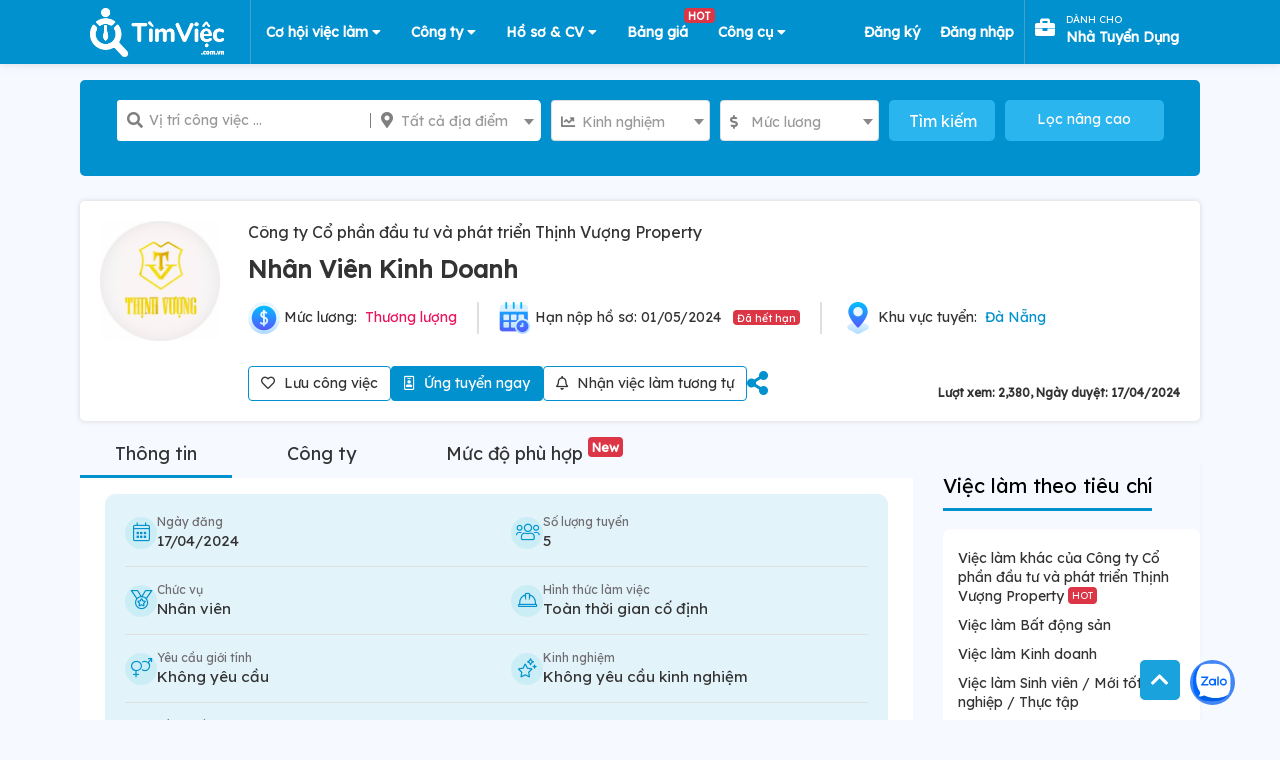

--- FILE ---
content_type: text/html; charset=UTF-8
request_url: https://timviec.com.vn/nhan-vien-kinh-doanh-64970.html?utm_source=click-job-box&utm_medium=jobs&utm_campaign=job-detail-viec-lam-tuong-tu
body_size: 43517
content:
<!doctype html>
<html lang="vi">

<head>
    <meta charset="UTF-8">
    
    
    <meta content='width=device-width, initial-scale=1, user-scalable=1, minimum-scale=1, maximum-scale=5' name='viewport'/> 
    <meta http-equiv="X-UA-Compatible" content="ie=edge">
    <!-- CSRF Token -->
    <meta name="csrf-token" content="tCxT2P37itWCBYcWLlwlIWt1YmmlSoYEOUaLpEyR">
    <meta name='dmca-site-verification' content='QVlvMHUyWnMwUmpnaStkWDFQSk1BZz090' />
    <meta name="google-site-verification" content="9unXHJ2al_YE0rdbabAk_KfLJ8O4HIf9eSvFtk-WIfE" />
    <meta name="facebook-domain-verification" content="r3wyi71q6xjotcnmc4blsxst988du8" />
    <meta name="copyright" content="Công ty TNHH Eyeplus Online" />
    <meta name="distribution" content="global">
    <meta name="revisit-after" content="1 days">
    <meta property="fb:app_id" content="111638053939917" />


    <meta property="og:locale" content="vi_VN" />
    <link rel="shortcut icon" type="image/x-icon" href="https://timviec.com.vn/favicon.png" id="favicon">
        <meta name="robots" content="index, follow">
        <title>Tuyển dụng Nhân Viên Kinh Doanh (Thu Nhập Thương lượng) việc làm tại Công ty Cổ phần đầu tư và phát triển Thịnh Vượng Property</title>
<meta name="description" content="Tuyển dụng Nhân Viên Kinh Doanh tại Công ty Cổ phần đầu tư và phát triển Thịnh Vượng Property làm việc tại Đà Nẵng với mức lương Thương lượng, , công việc yêu cầu kỹ năng , tại Đà Nẵng">
<meta name="keywords" content="tim viec lam, tìm việc,Nhân Viên Kinh Doanh, Tuyển dụng Nhân Viên Kinh Doanh (Thu Nhập Thương lượng), việc làm tại Công ty Cổ phần đầu tư và phát triển Thịnh Vượng Property, viec lam Công ty Cổ phần đầu tư và phát triển Thịnh Vượng Property, tuyen dung Công ty Cổ phần đầu tư và phát triển Thịnh Vượng Property, , công việc yêu cầu kỹ năng , tại Đà Nẵng, timviec.com.vn">
<link rel="canonical" href="https://timviec.com.vn/nhan-vien-kinh-doanh-64970.html"/>
    <meta property="og:title" content="Tuyển dụng Nhân Viên Kinh Doanh (Thu Nhập Thương lượng) việc làm tại Công ty Cổ phần đầu tư và phát triển Thịnh Vượng Property" />
<meta property="og:description" content="Tuyển dụng Nhân Viên Kinh Doanh tại Công ty Cổ phần đầu tư và phát triển Thịnh Vượng Property làm việc tại Đà Nẵng với mức lương Thương lượng, , công việc yêu cầu kỹ năng , tại Đà Nẵng" />
<meta property="og:type" content="website" />
<meta property="og:site_name" content="TimViec" />
<meta property="og:image:url" content="https://timviec.com.vn/storage/companies/29273/thumb-600x316-7CGfQBOeJNWUR39N6Ci5CkczMIv3DQbpXQls6iue.png" />
<meta property="og:image:width" content="600" />
<meta property="og:image:height" content="316" />

    <meta name="twitter:card" content="timviec.com.vn" />
<meta name="twitter:site" content="@timviec" />
<meta name="twitter:title" content="Tuyển dụng Nhân Viên Kinh Doanh (Thu Nhập Thương lượng) việc làm tại Công ty Cổ phần đầu tư và phát triển Thịnh Vượng Property" />
<meta name="twitter:description" content="Tuyển dụng Nhân Viên Kinh Doanh tại Công ty Cổ phần đầu tư và phát triển Thịnh Vượng Property làm việc tại Đà Nẵng với mức lương Thương lượng, , công việc yêu cầu kỹ năng , tại Đà Nẵng" />
    <link rel="dns-prefetch" href="//google-analytics.com">
    <link rel="dns-prefetch" href="//fonts.googleapis.com">
    <link rel="dns-prefetch" href="//fonts.gstatic.com">
    <link rel="dns-prefetch" href="//cdnjs.cloudflare.com">
    <link rel="dns-prefetch" href="//fontawesome.com">
    <link rel="dns-prefetch" href="//connect.facebook.net">
    <link rel="dns-prefetch" href="//google.com">
    <link rel="dns-prefetch" href="//facebook.com">
    <link rel="dns-prefetch" href="//gstatic.com">
    <link rel="dns-prefetch" href="//staticxx.facebook.com">
    <link rel="prev" href="https:timviec.com.vn" />
    <link href="https://timviec.com.vn/css/plugins/toastr/toastr.min.css" rel="stylesheet">
    <link rel="preload" href="https://timviec.com.vn/images/banners/timvieccv.png?pc=1" as="image" type="image/png" />
        
    <!-- stack styles -->
        <!-- ./stack styles -->
    <link href="/plugins/mcx-dialog-mobile/mcx-dialog-mobile.css" rel="stylesheet" />
    <link href="/plugins/jquery-sumoselect/sumoselect.css" rel="stylesheet"/>
    <link rel="stylesheet" href="https://timviec.com.vn/minify/minify.css?v=t6t39p">
    <link rel="stylesheet" href="https://timviec.com.vn/minify/minify_scss.css?v=t6t39p">
    <!-- stack css -->
        <style>
        .list-cate li {
            /* width: 49%; */
            width: 100%;
        }

        .img-item-3-in-1 {
            width: 32% !important;
            height: 130px;
        }

        .carousel-indicators {
            bottom: -10px !important;
        }

        .box-item .title {
            font-weight: bold;
            margin-left: 10px;
        }

        .job-detail-left .d-flex b {
            margin-right: 5px;
        }
    </style>
    
    <style>
        label.error {
            font-size: 11px;
            color: red;
            font-style: italic;
            margin-bottom: 0;
        }
        
        .tv-guide-step .item {
            margin: 0 0 10px;
            color: #555;
            font-size: 15px;
        }
        .tv-guide-step i {
            width: 28px;
            height: 28px;
            display: inline-block;
            background-color: #0091ce;
            text-align: center;
            line-height: 26px;
            border-radius: 50%;
            color: #fff;
            font-size: 14px;
            margin: 0 15px 0 0;
        }
        .btn-login-with-sso[data-type="google"] {
            cursor: pointer;
            width: 100%;
            transition: background-color 0.3s, box-shadow 0.3s;
            padding: 12px 16px 12px 42px;
            border: none;
            border-radius: 3px;
            box-shadow: 0 -1px 0 rgba(0, 0, 0, .04), 0 1px 1px rgba(0, 0, 0, .25);
            font-family: -apple-system, BlinkMacSystemFont, "Segoe UI", Roboto, Oxygen, Ubuntu, Cantarell, "Fira Sans", "Droid Sans", "Helvetica Neue", sans-serif;
            background-image: url([data-uri]);
            background-color: white;
            background-repeat: no-repeat;
            background-position: 18px 11px;
        }
        .btn-login-with-sso:hover {
            box-shadow: 0 -1px 0 rgba(0, 0, 0, .04), 0 2px 4px rgba(0, 0, 0, .25);
        }
        .btn-login-with-sso:active {
            background-color: #eee;
        }
        .btn-login-with-sso:focus {
            outline: none;
            box-shadow: 0 -1px 0 rgba(0, 0, 0, .04), 0 2px 4px rgba(0, 0, 0, .25), 0 0 0 3px #c8dafc;
        }
        .btn-login-with-sso:disabled {
            filter: grayscale(100%);
            background-color: #ebebeb;
            box-shadow: 0 -1px 0 rgba(0, 0, 0, .04), 0 1px 1px rgba(0, 0, 0, .25);
            cursor: not-allowed;
        }
    </style>
    <!-- ./stack css -->
            <!-- Google Tag Manager -->
        <script>
            (function(w, d, s, l, i) {
                w[l] = w[l] || [];
                w[l].push({
                    'gtm.start': new Date().getTime(),
                    event: 'gtm.js'
                });
                var f = d.getElementsByTagName(s)[0],
                    j = d.createElement(s),
                    dl = l != 'dataLayer' ? '&l=' + l : '';
                j.async = true;
                j.src =
                    'https://www.googletagmanager.com/gtm.js?id=' + i + dl;
                f.parentNode.insertBefore(j, f);
            })(window, document, 'script', 'dataLayer', 'GTM-PL36D43');
        </script>
        <!-- End Google Tag Manager -->
        <!-- application/ld+json -->
                <!-- ./application/ld+json -->

    
    
</head>

<body class="theme-2 web">
        <div id="page-wrapper" style="width: 100%;position: relative;overflow: hidden">
        <header id="header-wrapper">
    <nav class="navbar main-navbar navbar-expand-lg">
        <div class="container" style="height: 100%">
                            <div class="logo-page">
                    <a rel="follow" href="https://timviec.com.vn" id="logo" class="navbar-brand logo-navbar">
                        <img src="https://timviec.com.vn/images/timviec-bigsize-trang.png?v=t6t39p"  width="155" height="59" 
                            style="max-height: 59px; width: auto; max-width: 155px;"
                            alt="Tìm việc làm và tuyển dụng ứng viên nhanh"
                            title="Website tìm việc làm và tuyển dụng nhanh">
                    </a>
                </div>
                        <!-- /#logo -->
            <!-- Navigation -->
            <button class="navbar-toggler" type="button" data-toggle="collapse" data-target="#navbarContent"
                aria-expanded="false">
                <i class="fas fa-align-justify text-center"></i>
            </button>
            <div id="navbarContent" class="collapse navbar-collapse" style="height: 100%; justify-content: space-between;">

                <ul class="navbar-nav navbar-l">
                    <li class="nav-item item-account has-sub-menu" style="border-left: 1px solid #42a2cd;">
                        <a href="https://timviec.com.vn/tim-viec-lam" class="text-center">
                            Cơ hội việc làm
                            <i class="fas fa-caret-down"></i>
                        </a>
                        <ul class="hs-sub-menu list-unstyled hs-sub-menu-can-phai" style="display: none;">
                            <li class="dropdown-item">
                                <a href="https://timviec.com.vn/nhan-vien-kinh-doanh">
                                    Việc làm Nhân Viên Kinh Doanh
                                </a>
                            </li>
                            <li class="dropdown-item">
                                <a href="https://timviec.com.vn/ke-toan-kiem-toan">
                                    Việc làm Kế Toán
                                </a>
                            </li>
                            <li class="dropdown-item">
                                <a href="https://timviec.com.vn/viec-lam-tai-ha-noi-1581130">
                                    Việc làm tại Hà Nội
                                </a>
                            </li>
                            <li class="dropdown-item">
                                <a href="https://timviec.com.vn/viec-lam-tai-ho-chi-minh-1566083">
                                    Việc làm tại TP.HCM
                                </a>
                            </li>
                            
                        </ul>
                    </li>
                    <li class="nav-item item-account has-sub-menu">
                        <a href="#" onclick="return false" aria-label="Công ty" class="text-center">
                            Công ty
                            <i class="fas fa-caret-down"></i>
                        </a>
                        <ul class="hs-sub-menu list-unstyled hs-sub-menu-can-phai" style="display: none;">
                            <li class="dropdown-item">
                                <a href="https://timviec.com.vn/cong-ty">
                                    Danh sách công ty
                                </a>
                            </li>
                            <li class="dropdown-item">
                                <a href="https://timviec.com.vn/cong-ty-hang-dau">
                                    Top công ty
                                </a>
                            </li>
                        </ul>
                    </li>

                                            <li class="nav-item item-cv has-sub-menu">
                            <a class="text-center" target="_blank"
                                href="https://cv.timviec.com.vn?utm_source=timviec&utm_medium=header-menu">
                                Hồ sơ & CV
                                <i class="fas fa-caret-down"></i>
                            </a>
                            <ul class="hs-sub-menu list-unstyled hs-sub-menu-can-phai" style="display: none;">
                                <li class="dropdown-item">
                                    <a href="https://cv.timviec.com.vn">
                                        Mẫu CV xin việc
                                    </a>
                                </li>
                                <li class="dropdown-item">
                                    <a href="https://cv.timviec.com.vn/cv-tieng-anh">
                                        CV Tiếng Anh
                                    </a>
                                </li>
                                <li class="dropdown-item">
                                    <a href="https://cv.timviec.com.vn/cover-letter">
                                        Thư Xin việc
                                    </a>
                                </li>
                                <li class="dropdown-item">
                                    <a href="https://timviec.com.vn/mail">
                                        Thư mời Ứng tuyển
                                    </a>
                                </li>
                            </ul>
                        </li>
                    
                    <li class="nav-item item-company ">
                        <a class="text-center position-relative" href="https://timviec.com.vn/bang-gia-goi-loc-ho-so"
                            target="_blank">
                            Bảng giá
                            <span class="badge badge-danger position-absolute"
                                style="top: -7px;right: -12px;z-index: 9999">HOT</span>
                        </a>
                    </li>


                    <li class="nav-item item-account has-sub-menu">
                        <a href="#" onclick="return false" aria-label="Công cụ" class="text-center">
                            Công cụ
                            <i class="fas fa-caret-down"></i>
                        </a>
                        
                        <ul class="hs-sub-menu list-unstyled" style="display: none;">
                            <li class="dropdown-item">
                                <a href="https://salary.timviec.com.vn/" target="_blank">
                                    <img width="15px" class="mr-4" style="margin-top: -2px;width: 15px;height: 15px;"
                                        src="https://timviec.com.vn/images/icon-p3.png" /> Khám phá lương
                                </a>
                            </li>
                            <li class="dropdown-item">
                                <a href="https://timviec.com.vn/app">
                                    <img width="15px" class="mr-4" style="margin-top: -2px;width: 15px;height: 15px;"
                                        src="https://timviec.com.vn/images/icon-p4.png" /> Tải APP
                                </a>
                            </li>
                        </ul>
                    </li>
                </ul>

                <ul class="navbar-nav navbar-r ml-auto"
                     style="margin-left: 0 !important;" >
                    
                                    </ul>
                                    <ul class="navbar-nav navbar-r">
                        <li class="nav-item " style="padding: 0 10px">
                            <a class="pr-0 pl-0 d-flex" href="https://timviec.com.vn/dang-ky-tai-khoan"
                                style="height: 100%; text-transform:none; align-items: center;color: #fff;">
                                    <span class="text-white" style="font-size: 14px;font-weight: 700">Đăng ký</span>
                            </a>
                        </li>
                        <li class="nav-item " style="padding: 0 10px">
                            <a class="pr-0 pl-0 d-flex" href="https://timviec.com.vn/dang-nhap-tai-khoan"
                                style="height: 100%; text-transform:none; align-items: center;color: #fff;">
                                    <span class="text-white" style="font-size: 14px;font-weight: 700">Đăng nhập</span>
                            </a>
                        </li>

                        <li class="nav-item item-company" id="epl-btn" style="padding: 0 10px;border-left: 1px solid #42a2cd;">
                            <a class="pr-0 pl-0 d-flex" target="_blank"
                                href="https://timviec.com.vn/hr-tuyen-dung?utm_source=epl-btn&amp;utm_medium=nav-button&amp;utm_campaign=click-tracking"
                                style="line-height:unset;align-items: center;color: #fff;">
                                <i class="fas fa-briefcase" style="font-size: 20px;"></i>
                                <div style="padding: 7px 11px;">
                                    <span class="text-white" style="font-size: 10px;line-height:unset;">dành cho</span>
                                    <br>
                                    <span class="text-white"
                                        style="font-size: 14px;font-weight: 700;line-height:unset;text-transform: capitalize;">nhà tuyển dụng</span>
                                </div>
                            </a>
                        </li>
                    </ul>
                            </div>
            <!-- End Navigation -->
        </div>
    </nav>
</header>
        <!--  content -->
        <div id="main-wrapper">
            
    <style>
        html {
            scroll-behavior: smooth;
        }
        .theme-2.web{
            background-color: #f6f9ff
        }
    </style>

    <div class="tv-content job-detail-wrapper detail_timviec">

        <div class="tv-search-bg"
    style="padding-top: 80px;">
    <div class="container">
        <!-- Input Group -->
        <form id="jobs-search-form" name="search" class="search-form" action="https://timviec.com.vn/tim-viec-lam" method="GET">

            <div class="row d-flex" style="margin: auto; justify-content: center">
                <div class="mr-10 position-relative " style="width: 40%" >
                    <div class="group_search">
                        <div class="input_search">
                            <i class="fas fa-search"></i>
                            <input name="q" type="text" value=""
                                placeholder="Vị trí công việc ..." autocomplete="off">
                        </div>
                        <div class="list_location" style="position: relative;">
                            <i class="fas fa-map-marker-alt"></i>
                            <!-- Button địa điểm -->
                            <select name="l" class="chosen-select-2 location_search" data-open-icon="fa fa-angle-down"
                                data-close-icon="fa fa-angle-up" data-search="true" data-placeholder="Tất cả địa điểm ">
                                <option></option>
                                <option value="">Tất cả địa điểm</option>
                                                                    <option value="1581130" data-slug="ha-noi"
                                        data-slug-id="ha-noi-1581130"
                                        
                                        
                                        
                                        >
                                        Hà Nội
                                    </option>
                                                                    <option value="1566083" data-slug="ho-chi-minh"
                                        data-slug-id="ho-chi-minh-1566083"
                                        
                                        
                                        
                                        >
                                        Hồ Chí Minh
                                    </option>
                                                                    <option value="9999997" data-slug="mien-bac"
                                        data-slug-id="mien-bac-9999997"
                                        
                                        
                                        
                                        >
                                        Miền Bắc
                                    </option>
                                                                    <option value="9999998" data-slug="mien-nam"
                                        data-slug-id="mien-nam-9999998"
                                        
                                        
                                        
                                        >
                                        Miền Nam
                                    </option>
                                                                    <option value="9999999" data-slug="mien-trung"
                                        data-slug-id="mien-trung-9999999"
                                        
                                        
                                        
                                        >
                                        Miền Trung
                                    </option>
                                                                    <option value="1575627" data-slug="an-giang"
                                        data-slug-id="an-giang-1575627"
                                        
                                        
                                        
                                        >
                                        An Giang
                                    </option>
                                                                    <option value="1562414" data-slug="ba-ria-vung-tau"
                                        data-slug-id="ba-ria-vung-tau-1562414"
                                        
                                        
                                        
                                        >
                                        Bà Rịa - Vũng Tàu
                                    </option>
                                                                    <option value="1591527" data-slug="bac-giang"
                                        data-slug-id="bac-giang-1591527"
                                        
                                        
                                        
                                        >
                                        Bắc Giang
                                    </option>
                                                                    <option value="1591538" data-slug="bac-kan"
                                        data-slug-id="bac-kan-1591538"
                                        
                                        
                                        
                                        >
                                        Bắc Kạn
                                    </option>
                                                                    <option value="1591474" data-slug="bac-lieu"
                                        data-slug-id="bac-lieu-1591474"
                                        
                                        
                                        
                                        >
                                        Bạc Liêu
                                    </option>
                                                                    <option value="1591449" data-slug="bac-ninh"
                                        data-slug-id="bac-ninh-1591449"
                                        
                                        
                                        
                                        >
                                        Bắc Ninh
                                    </option>
                                                                    <option value="1587976" data-slug="ben-tre"
                                        data-slug-id="ben-tre-1587976"
                                        
                                        
                                        
                                        >
                                        Bến Tre
                                    </option>
                                                                    <option value="1565022" data-slug="binh-duong"
                                        data-slug-id="binh-duong-1565022"
                                        
                                        
                                        
                                        >
                                        Bình Dương
                                    </option>
                                                                    <option value="1568574" data-slug="binh-dinh"
                                        data-slug-id="binh-dinh-1568574"
                                        
                                        
                                        
                                        >
                                        Bình Định
                                    </option>
                                                                    <option value="1580349" data-slug="binh-phuoc"
                                        data-slug-id="binh-phuoc-1580349"
                                        
                                        
                                        
                                        >
                                        Bình Phước
                                    </option>
                                                                    <option value="1571058" data-slug="binh-thuan"
                                        data-slug-id="binh-thuan-1571058"
                                        
                                        
                                        
                                        >
                                        Bình Thuận
                                    </option>
                                                                    <option value="1586443" data-slug="ca-mau"
                                        data-slug-id="ca-mau-1586443"
                                        
                                        
                                        
                                        >
                                        Cà Mau
                                    </option>
                                                                    <option value="1586203" data-slug="can-tho"
                                        data-slug-id="can-tho-1586203"
                                        
                                        
                                        
                                        >
                                        Cần Thơ
                                    </option>
                                                                    <option value="1586185" data-slug="cao-bang"
                                        data-slug-id="cao-bang-1586185"
                                        
                                        
                                        
                                        >
                                        Cao Bằng
                                    </option>
                                                                    <option value="1583992" data-slug="da-nang"
                                        data-slug-id="da-nang-1583992"
                                        
                                        
                                        
                                        >
                                        Đà Nẵng
                                    </option>
                                                                    <option value="1586896" data-slug="dak-lak"
                                        data-slug-id="dak-lak-1586896"
                                        
                                        
                                        
                                        >
                                        Đắk Lắk
                                    </option>
                                                                    <option value="1581834" data-slug="dak-nong"
                                        data-slug-id="dak-nong-1581834"
                                        
                                        
                                        
                                        >
                                        Đắk Nông
                                    </option>
                                                                    <option value="1583477" data-slug="dien-bien"
                                        data-slug-id="dien-bien-1583477"
                                        
                                        
                                        
                                        >
                                        Điện Biên
                                    </option>
                                                                    <option value="1587923" data-slug="dong-nai"
                                        data-slug-id="dong-nai-1587923"
                                        
                                        
                                        
                                        >
                                        Đồng Nai
                                    </option>
                                                                    <option value="1568212" data-slug="dong-thap"
                                        data-slug-id="dong-thap-1568212"
                                        
                                        
                                        
                                        >
                                        Đồng Tháp
                                    </option>
                                                                    <option value="1569684" data-slug="gia-lai"
                                        data-slug-id="gia-lai-1569684"
                                        
                                        
                                        
                                        >
                                        Gia Lai
                                    </option>
                                                                    <option value="1581349" data-slug="ha-giang"
                                        data-slug-id="ha-giang-1581349"
                                        
                                        
                                        
                                        >
                                        Hà Giang
                                    </option>
                                                                    <option value="1570449" data-slug="ha-nam"
                                        data-slug-id="ha-nam-1570449"
                                        
                                        
                                        
                                        >
                                        Hà Nam
                                    </option>
                                                                    <option value="1567621" data-slug="ha-tay"
                                        data-slug-id="ha-tay-1567621"
                                        
                                        
                                        
                                        >
                                        Hà Tây
                                    </option>
                                                                    <option value="1581047" data-slug="ha-tinh"
                                        data-slug-id="ha-tinh-1581047"
                                        
                                        
                                        
                                        >
                                        Hà Tĩnh
                                    </option>
                                                                    <option value="1581326" data-slug="hai-duong"
                                        data-slug-id="hai-duong-1581326"
                                        
                                        
                                        
                                        >
                                        Hải Dương
                                    </option>
                                                                    <option value="1581298" data-slug="hai-phong"
                                        data-slug-id="hai-phong-1581298"
                                        
                                        
                                        
                                        >
                                        Hải Phòng
                                    </option>
                                                                    <option value="1562538" data-slug="hau-giang"
                                        data-slug-id="hau-giang-1562538"
                                        
                                        
                                        
                                        >
                                        Hậu Giang
                                    </option>
                                                                    <option value="1580830" data-slug="hoa-binh"
                                        data-slug-id="hoa-binh-1580830"
                                        
                                        
                                        
                                        >
                                        Hòa Bình
                                    </option>
                                                                    <option value="1580142" data-slug="hung-yen"
                                        data-slug-id="hung-yen-1580142"
                                        
                                        
                                        
                                        >
                                        Hưng Yên
                                    </option>
                                                                    <option value="1572151" data-slug="khanh-hoa"
                                        data-slug-id="khanh-hoa-1572151"
                                        
                                        
                                        
                                        >
                                        Khánh Hòa
                                    </option>
                                                                    <option value="1568510" data-slug="kien-giang"
                                        data-slug-id="kien-giang-1568510"
                                        
                                        
                                        
                                        >
                                        Kiên Giang
                                    </option>
                                                                    <option value="1578500" data-slug="kon-tum"
                                        data-slug-id="kon-tum-1578500"
                                        
                                        
                                        
                                        >
                                        Kon Tum
                                    </option>
                                                                    <option value="8456741" data-slug="lai-chau"
                                        data-slug-id="lai-chau-8456741"
                                        
                                        
                                        
                                        >
                                        Lai Châu
                                    </option>
                                                                    <option value="1584071" data-slug="lam-dong"
                                        data-slug-id="lam-dong-1584071"
                                        
                                        
                                        
                                        >
                                        Lâm Đồng
                                    </option>
                                                                    <option value="1576633" data-slug="lang-son"
                                        data-slug-id="lang-son-1576633"
                                        
                                        
                                        
                                        >
                                        Lạng Sơn
                                    </option>
                                                                    <option value="1568043" data-slug="lao-cai"
                                        data-slug-id="lao-cai-1568043"
                                        
                                        
                                        
                                        >
                                        Lào Cai
                                    </option>
                                                                    <option value="1567069" data-slug="long-an"
                                        data-slug-id="long-an-1567069"
                                        
                                        
                                        
                                        >
                                        Long An
                                    </option>
                                                                    <option value="1573517" data-slug="nam-dinh"
                                        data-slug-id="nam-dinh-1573517"
                                        
                                        
                                        
                                        >
                                        Nam Định
                                    </option>
                                                                    <option value="1562798" data-slug="nghe-an"
                                        data-slug-id="nghe-an-1562798"
                                        
                                        
                                        
                                        >
                                        Nghệ An
                                    </option>
                                                                    <option value="1571968" data-slug="ninh-binh"
                                        data-slug-id="ninh-binh-1571968"
                                        
                                        
                                        
                                        >
                                        Ninh Bình
                                    </option>
                                                                    <option value="1571067" data-slug="ninh-thuan"
                                        data-slug-id="ninh-thuan-1571067"
                                        
                                        
                                        
                                        >
                                        Ninh Thuận
                                    </option>
                                                                    <option value="1562820" data-slug="phu-tho"
                                        data-slug-id="phu-tho-1562820"
                                        
                                        
                                        
                                        >
                                        Phú Thọ
                                    </option>
                                                                    <option value="1563281" data-slug="phu-yen"
                                        data-slug-id="phu-yen-1563281"
                                        
                                        
                                        
                                        >
                                        Phú Yên
                                    </option>
                                                                    <option value="1582886" data-slug="quang-binh"
                                        data-slug-id="quang-binh-1582886"
                                        
                                        
                                        
                                        >
                                        Quảng Bình
                                    </option>
                                                                    <option value="1580541" data-slug="quang-nam"
                                        data-slug-id="quang-nam-1580541"
                                        
                                        
                                        
                                        >
                                        Quảng Nam
                                    </option>
                                                                    <option value="1568770" data-slug="quang-ngai"
                                        data-slug-id="quang-ngai-1568770"
                                        
                                        
                                        
                                        >
                                        Quảng Ngãi
                                    </option>
                                                                    <option value="1574507" data-slug="quang-ninh"
                                        data-slug-id="quang-ninh-1574507"
                                        
                                        
                                        
                                        >
                                        Quảng Ninh
                                    </option>
                                                                    <option value="1582926" data-slug="quang-tri"
                                        data-slug-id="quang-tri-1582926"
                                        
                                        
                                        
                                        >
                                        Quảng Trị
                                    </option>
                                                                    <option value="1567788" data-slug="soc-trang"
                                        data-slug-id="soc-trang-1567788"
                                        
                                        
                                        
                                        >
                                        Sóc Trăng
                                    </option>
                                                                    <option value="1567681" data-slug="son-la"
                                        data-slug-id="son-la-1567681"
                                        
                                        
                                        
                                        >
                                        Sơn La
                                    </option>
                                                                    <option value="1566559" data-slug="tay-ninh"
                                        data-slug-id="tay-ninh-1566559"
                                        
                                        
                                        
                                        >
                                        Tây Ninh
                                    </option>
                                                                    <option value="1566346" data-slug="thai-binh"
                                        data-slug-id="thai-binh-1566346"
                                        
                                        
                                        
                                        >
                                        Thái Bình
                                    </option>
                                                                    <option value="1566319" data-slug="thai-nguyen"
                                        data-slug-id="thai-nguyen-1566319"
                                        
                                        
                                        
                                        >
                                        Thái Nguyên
                                    </option>
                                                                    <option value="1566166" data-slug="thanh-hoa"
                                        data-slug-id="thanh-hoa-1566166"
                                        
                                        
                                        
                                        >
                                        Thanh Hóa
                                    </option>
                                                                    <option value="1580240" data-slug="thua-thien-hue"
                                        data-slug-id="thua-thien-hue-1580240"
                                        
                                        
                                        
                                        >
                                        Thừa Thiên Huế
                                    </option>
                                                                    <option value="1574023" data-slug="tien-giang"
                                        data-slug-id="tien-giang-1574023"
                                        
                                        
                                        
                                        >
                                        Tiền Giang
                                    </option>
                                                                    <option value="1563926" data-slug="tra-vinh"
                                        data-slug-id="tra-vinh-1563926"
                                        
                                        
                                        
                                        >
                                        Trà Vinh
                                    </option>
                                                                    <option value="1563287" data-slug="tuyen-quang"
                                        data-slug-id="tuyen-quang-1563287"
                                        
                                        
                                        
                                        >
                                        Tuyên Quang
                                    </option>
                                                                    <option value="1562693" data-slug="vinh-long"
                                        data-slug-id="vinh-long-1562693"
                                        
                                        
                                        
                                        >
                                        Vĩnh Long
                                    </option>
                                                                    <option value="1562548" data-slug="vinh-phuc"
                                        data-slug-id="vinh-phuc-1562548"
                                        
                                        
                                        
                                        >
                                        Vĩnh Phúc
                                    </option>
                                                                    <option value="1560349" data-slug="yen-bai"
                                        data-slug-id="yen-bai-1560349"
                                        
                                        
                                        
                                        >
                                        Yên Bái
                                    </option>
                                                            </select>
                            <!-- End địa điểm -->
                        </div>
                    </div>
                </div>
                <div class="mr-10 has-select" style="width: 15%" >
                    <i class="fas fa-chart-line"></i>
                    <select name="e" class="chosen-select-2" data-placeholder="Kinh nghiệm"
                        data-open-icon="fa fa-angle-down" data-close-icon="fa fa-angle-up" data-search="true">
                        <option></option>
                                                    <option value="0"
                                >
                                Không yêu cầu</option>
                                                    <option value="-1"
                                >
                                Dưới 1 năm</option>
                                                    <option value="1"
                                >
                                1 năm</option>
                                                    <option value="2"
                                >
                                2 năm</option>
                                                    <option value="3"
                                >
                                3 năm</option>
                                                    <option value="4"
                                >
                                4 năm</option>
                                                    <option value="5"
                                >
                                5 năm trở lên</option>
                                            </select>
                </div>
                <div class="mr-10 has-select" style="width: 15%" >
                    <i class="fas fa-dollar-sign"></i>
                    <select name="s" class="chosen-select-2 u-select-v1" data-placeholder="Mức lương"
                        data-open-icon="fa fa-angle-down" data-close-icon="fa fa-angle-up" data-search="true">
                        <option></option>
                                                    <option value="21" >
                                Thương lượng</option>
                                                    <option value="1" >
                                1-3 triệu</option>
                                                    <option value="2" >
                                3-5 triệu</option>
                                                    <option value="3" >
                                5-7 triệu</option>
                                                    <option value="4" >
                                7-10 triệu</option>
                                                    <option value="5" >
                                10-12 triệu</option>
                                                    <option value="6" >
                                12-15 triệu</option>
                                                    <option value="7" >
                                15-20 triệu</option>
                                                    <option value="8" >
                                20-25 triệu</option>
                                                    <option value="9" >
                                25-30 triệu</option>
                                                    <option value="10" >
                                30 triệu trở lên</option>
                                            </select>
                </div>
                <div class="mr-10"  style="width: 10%">
                    <button class="btn btn-block color-white btn-ser-style" type="submit"
                        style="padding: 0.375rem 1.2rem !important; background-color:#2ab5ef">
                        Tìm kiếm
                    </button>
                </div>
                <span class="collapsed mr-0  fs-14 filter_adv_collapsed" data-toggle="collapse" href="#collapseOne">
                    <span class="if-collapsed">Lọc nâng cao</span>
                </span>
            </div>
            <div class="timkiem-nangcao pt-15">
                <div class="panel-group" id="accordion" role="tablist" aria-multiselectable="true">
                    <div class="panel panel-default">
                        <div id="collapseOne" class="panel-collapse collapse" role="tabpanel"
                            aria-labelledby="headingOne">
                            <div class="panel-body row pr-5">
                                <div class="col-md-3">
                                    <div class="has-select">
                                        <i class="fas fa-briefcase"></i>
                                        <select name="c[]" class="sumo-select" data-open-icon="fa fa-angle-down"
                                            data-close-icon="fa fa-angle-up" data-search="true" multiple
                                            data-placeholder="Tất cả ngành nghề ">
                                                                                            <option value="25" data-slug="ban-hang"
                                                    
                                                    >
                                                    Bán hàng</option>
                                                                                            <option value="26" data-slug="bien-tap-bao-chi-truyen-hinh"
                                                    
                                                    >
                                                    Báo chí / Biên tập viên</option>
                                                                                            <option value="28" data-slug="bao-ve-an-ninh-ve-si"
                                                    
                                                    >
                                                    Bảo vệ / Vệ sĩ / An ninh</option>
                                                                                            <option value="71" data-slug="bat-dong-san"
                                                    
                                                    >
                                                    Bất động sản</option>
                                                                                            <option value="177" data-slug="bien-dich-phien-dich"
                                                    
                                                    >
                                                    Biên dịch / Phiên dịch</option>
                                                                                            <option value="29" data-slug="buu-chinh"
                                                    
                                                    >
                                                    Bưu chính viễn thông</option>
                                                                                            <option value="61" data-slug="it-phan-mem"
                                                    
                                                    >
                                                    Công nghệ thông tin</option>
                                                                                            <option value="18" data-slug="dau-khi-dia-chat"
                                                    
                                                    >
                                                    Dầu khí / Địa chất</option>
                                                                                            <option value="19" data-slug="det-may-da-giay"
                                                    
                                                    >
                                                    Dệt may</option>
                                                                                            <option value="21" data-slug="du-lich"
                                                    
                                                    >
                                                    Du lịch / Nhà hàng / Khách sạn</option>
                                                                                            <option value="169" data-slug="y-te-duoc"
                                                    
                                                    >
                                                    Dược / Hóa chất / Sinh hóa</option>
                                                                                            <option value="31" data-slug="dien-dien-tu-dien-lanh"
                                                    
                                                    >
                                                    Điện / Điện tử / Điện lạnh</option>
                                                                                            <option value="171" data-slug="giai-tri-vui-choi"
                                                    
                                                    >
                                                    Giải trí / Vui chơi</option>
                                                                                            <option value="41" data-slug="giao-duc-dao-tao"
                                                    
                                                    >
                                                    Giáo dục / Đào tạo / Thư viện</option>
                                                                                            <option value="43" data-slug="giao-nhan-van-chuyen-kho-bai"
                                                    
                                                    >
                                                    Giao thông / Vận tải / Thủy lợi / Cầu đường</option>
                                                                                            <option value="183" data-slug="giay-da-thuoc-da"
                                                    
                                                    >
                                                    Giày da / Thuộc da</option>
                                                                                            <option value="51" data-slug="hanh-chinh-van-phong"
                                                    
                                                    >
                                                    Hành chính / Thư ký / Trợ lý</option>
                                                                                            <option value="157" data-slug="vat-tu-thiet-bi-mua-hang"
                                                    
                                                    >
                                                    Kho vận / Vật tư / Thu mua</option>
                                                                                            <option value="17" data-slug="viec-lam-cong-nhan"
                                                    
                                                    >
                                                    Nhà máy/Khu công nghiệp</option>
                                                                                            <option value="69" data-slug="kien-truc-thiet-ke-noi-that"
                                                    
                                                    >
                                                    Kiến trúc / Nội thất</option>
                                                                                            <option value="103" data-slug="nhan-vien-kinh-doanh"
                                                    
                                                    >
                                                    Kinh doanh</option>
                                                                                            <option value="79" data-slug="lam-dep-the-luc-spa"
                                                    
                                                    >
                                                    Làm đẹp / Thể lực / Spa</option>
                                                                                            <option value="81" data-slug="lao-dong-pho-thong"
                                                    
                                                    >
                                                    Lao động phổ thông</option>
                                                                                            <option value="111" data-slug="phap-luat-phap-ly"
                                                    
                                                    >
                                                    Luật / Pháp lý</option>
                                                                                            <option value="87" data-slug="moi-truong"
                                                    
                                                    >
                                                    Môi trường / Xử lý chất thải</option>
                                                                                            <option value="89" data-slug="my-pham-trang-suc"
                                                    
                                                    >
                                                    Mỹ phẩm / Thời trang / Trang sức</option>
                                                                                            <option value="93" data-slug="ngan-hang-tai-chinh"
                                                    
                                                    >
                                                    Ngân hàng / Chứng khoán / Đầu tư</option>
                                                                                            <option value="95" data-slug="nganh-nghe-khac"
                                                    
                                                    >
                                                    Ngành nghề khác</option>
                                                                                            <option value="97" data-slug="nghe-thuat-dien-anh"
                                                    
                                                    >
                                                    Nghệ thuật / Điện ảnh</option>
                                                                                            <option value="22" data-slug="phien-dich-ngoai-ngu"
                                                    
                                                    >
                                                    Ngoại ngữ</option>
                                                                                            <option value="101" data-slug="nhan-su"
                                                    
                                                    >
                                                    Nhân sự</option>
                                                                                            <option value="105" data-slug="nong-lam-ngu-nghiep"
                                                    
                                                    >
                                                    Nông / Lâm / Ngư nghiệp</option>
                                                                                            <option value="115" data-slug="pg-pb-le-tan"
                                                    
                                                    >
                                                    PG / PB / Lễ tân</option>
                                                                                            <option value="113" data-slug="phat-trien-thi-truong"
                                                    
                                                    >
                                                    Phát triển thị trường</option>
                                                                                            <option value="99" data-slug="nguoi-giup-viec-phuc-vu-tap-vu"
                                                    
                                                    >
                                                    Phục vụ / Tạp vụ / Giúp việc</option>
                                                                                            <option value="119" data-slug="quan-he-doi-ngoai"
                                                    
                                                    >
                                                    Quan hệ đối ngoại</option>
                                                                                            <option value="181" data-slug="quan-ly-dieu-hanh"
                                                    
                                                    >
                                                    Quản lý điều hành</option>
                                                                                            <option value="85" data-slug="marketing-pr"
                                                    
                                                    >
                                                    Quảng cáo / Marketing / PR</option>
                                                                                            <option value="179" data-slug="san-xuat-van-hanh-san-xuat"
                                                    
                                                    >
                                                    Sản xuất / Vận hành sản xuất</option>
                                                                                            <option value="143" data-slug="thuc-tap"
                                                    
                                                    >
                                                    Sinh viên / Mới tốt nghiệp / Thực tập</option>
                                                                                            <option value="65" data-slug="ke-toan-kiem-toan"
                                                    
                                                    >
                                                    Tài chính / Kế toán / Kiểm toán</option>
                                                                                            <option value="153" data-slug="van-tai-lai-xe-tai-xe"
                                                    
                                                    >
                                                    Tài xế / Lái xe / Giao nhận</option>
                                                                                            <option value="117" data-slug="qa-qc-tham-dinh-giam-dinh"
                                                    
                                                    >
                                                    Thẩm định / Giám định / Quản lý chất lượng</option>
                                                                                            <option value="129" data-slug="the-duc-the-thao"
                                                    
                                                    >
                                                    Thể dục / Thể thao</option>
                                                                                            <option value="131" data-slug="thiet-ke-my-thuat"
                                                    
                                                    >
                                                    Thiết kế / Mỹ thuật</option>
                                                                                            <option value="77" data-slug="lam-ban-thoi-gian"
                                                    
                                                    >
                                                    Làm việc từ xa/ Online/ Thời vụ/ Bán thời gian</option>
                                                                                            <option value="141" data-slug="thuc-pham-do-uong"
                                                    
                                                    >
                                                    Thực phẩm / Dịch vụ ăn uống</option>
                                                                                            <option value="173" data-slug="trang-thiet-bi-cong-nghiep"
                                                    
                                                    >
                                                    Trang thiết bị công nghiệp</option>
                                                                                            <option value="45" data-slug="hang-gia-dung"
                                                    
                                                    >
                                                    Trang thiết bị gia dụng</option>
                                                                                            <option value="185" data-slug="trang-thiet-bi-van-phong"
                                                    
                                                    >
                                                    Trang thiết bị văn phòng</option>
                                                                                            <option value="27" data-slug="tu-van-bao-hiem"
                                                    
                                                    >
                                                    Tư vấn bảo hiểm</option>
                                                                                            <option value="151" data-slug="tu-van-cham-soc-khach-hang"
                                                    
                                                    >
                                                    Tư vấn/ Chăm sóc khách hàng</option>
                                                                                            <option value="163" data-slug="xay-dung"
                                                    
                                                    >
                                                    Xây dựng</option>
                                                                                            <option value="165" data-slug="xuat-nhap-khau"
                                                    
                                                    >
                                                    Xuất - Nhập khẩu / Ngoại thương</option>
                                                                                            <option value="175" data-slug="y-te"
                                                    
                                                    >
                                                    Y tế</option>
                                                                                            <option value="24" data-slug="co-khi-che-tao-tu-dong-hoa"
                                                    
                                                    >
                                                    Cơ khí/ Chế tạo/ Tự động hóa</option>
                                                                                    </select>
                                    </div>
                                </div>
                                <div class="col-md-3">
                                    <div class="has-select">
                                        <i class="fas fa-user-graduate"></i>
                                        <select name="k" class="chosen-select-2" data-placeholder="Cấp bậc"
                                            data-open-icon="fa fa-angle-down" data-close-icon="fa fa-angle-up"
                                            data-search="true">
                                            <option></option>
                                                                                            <option value="1"
                                                    >
                                                    Mới tốt nghiệp / Thực tập sinh
                                                </option>
                                                                                            <option value="2"
                                                    >
                                                    Nhân viên
                                                </option>
                                                                                            <option value="3"
                                                    >
                                                    Trưởng nhóm
                                                </option>
                                                                                            <option value="4"
                                                    >
                                                    Trưởng phòng
                                                </option>
                                                                                            <option value="5"
                                                    >
                                                    Phó giám đốc
                                                </option>
                                                                                            <option value="6"
                                                    >
                                                    Giám đốc
                                                </option>
                                                                                            <option value="7"
                                                    >
                                                    Tổng giám đốc điều hành
                                                </option>
                                                                                            <option value="10"
                                                    >
                                                    Khác
                                                </option>
                                                                                    </select>
                                    </div>
                                </div>

                                <div class="col-md-3">
                                    <div class="has-select">
                                        <i class="fas fa-clock"></i>
                                        <select name="t" class="chosen-select-2"
                                            data-placeholder="Loại hình công việc" data-open-icon="fa fa-angle-down"
                                            data-close-icon="fa fa-angle-up" data-search="true">
                                            <option></option>
                                                                                            <option value="9" data-slug="tim-viec-lam-them"
                                                    
                                                    >
                                                    Bán thời gian</option>
                                                                                            <option value="13" data-slug="tim-viec-lam-dai-han"
                                                    
                                                    >
                                                    Dài hạn</option>
                                                                                            <option value="11" data-slug="tim-viec-lam-hop-dong"
                                                    
                                                    >
                                                    Hợp đồng</option>
                                                                                            <option value="14" data-slug="tim-viec-lam-khong-co-dinh"
                                                    
                                                    >
                                                    Không cố định</option>
                                                                                            <option value="10" data-slug="tim-viec-lam-tam-thoi"
                                                    
                                                    >
                                                    Tạm thời</option>
                                                                                            <option value="12" data-slug="tuyen-thuc-tap-sinh"
                                                    
                                                    >
                                                    Thực tập sinh</option>
                                                                                            <option value="8" data-slug="tim-viec-lam-full-time"
                                                    
                                                    >
                                                    Toàn thời gian cố định</option>
                                                                                            <option value="15" data-slug="tim-viec-lam-online-tu-xa"
                                                    
                                                    >
                                                    Làm việc Online/ Từ xa</option>
                                                                                    </select>
                                    </div>
                                </div>
                                <div class="col-md-3">
                                    <div class="has-select">
                                        <i class="fas fa-venus-mars"></i>
                                        <select name="g" class="chosen-select-2" data-placeholder="Giới tính"
                                            data-open-icon="fa fa-angle-down" data-close-icon="fa fa-angle-up"
                                            data-search="true">
                                            <option></option>
                                                                                            <option value="3"
                                                    >
                                                    Nam
                                                </option>
                                                                                            <option value="4"
                                                    >
                                                    Nữ
                                                </option>
                                                                                    </select>
                                    </div>
                                </div>
                            </div>
                        </div>
                    </div>
                </div><!-- panel-group -->
            </div>
        </form>
        <!-- End Input Group -->
    </div>
</div>
<style>
    .group_search {
        background-color: #ffffff;
        display: flex;
        border-radius: 5px
    }

    .group_search .input_search {
        flex-basis: 60%;
        display: flex;
    }

    .group_search .input_search::after {
        background-color: gray;
        content: "";
        width: 1px;
        height: 15px;
        margin: auto;
    }

    .group_search .input_search input {
        width: 100%;
        padding: 0 0.5rem 0 2rem;
        border: none;
    }

    .location_search ~ .select2.select2-container.select2-container--default .selection .select2-selection.select2-selection--single {
        border: none;

    }

    .group_search .list_location {
        flex-basis: 40%
    }

    .has-select i,
    .position-relative i {
        color: gray !important;
    }

    .search_more {
        margin-right: -15px;
        margin-left: -15px;
        display: flex;
        justify-content: flex-end;
        /* justify-content: space-between; */

    }

    .search-result-total {
        margin-right: -10px;
        margin-left: -15px;
        justify-content: space-between;
        display: flex;
        /* background: #ffffff26;
         border-radius:5px  */
    }

    .key-work {
        /* text-align: center; */
        width: 100%;
    }

    .filter_adv_collapsed {
        background-color: #2ab5ef;
        padding: 10px;
        border-radius: 5px;
        color: #ffffff;
        cursor: pointer;
        height: 2.9em;

        flex-basis: 15%;
        text-align: center;
    }

    .search-tag {
        flex-basis: 70%;
        padding: 10px;
        border-radius: 5px;
        background: #ffffff26;
        /*  color: #ffffff;
        cursor: pointer; */
    }

    .count_search_result {
        background-color: #ffffff26;
        padding: 10px;
        border-radius: 5px;
        color: #ffffff;
    }

    .filter_adv_collapsed i {
        color: #ffffff;
    }

    .search-tag .key-work a.active {
        color: #ffffff !important;
        text-decoration: underline;
        font-weight: 600
    }

    .key-work a:hover {
        color: #ffffff !important;
        font-weight: 600
    }

    .SumoSelect > .optWrapper > .options li.opt label{
        margin-bottom: 0;
    }
    .SumoSelect > .CaptionCont > label {
        margin-bottom: 0;
    }
    .SumoSelect .CaptionCont.search{
        padding: 10px;
        border-radius: 5px;
    }
    .SumoSelect > .CaptionCont > span{
        padding-left: 20px;
    }
    .SumoSelect.open .search-txt{
        padding-left: 35px;
        padding-top: 12px;
    }
</style>
<style>.autocomplete-suggestions {
        text-align: left;
        cursor: default;
        border: 1px solid #ccc;
        border-top: 0;
        background: #fff;
        box-shadow: -1px 1px 3px rgba(0, 0, 0, .1);
        position: absolute;
        display: none;
        z-index: 9999;
        max-height: 254px;
        overflow: hidden;
        overflow-y: auto;
        box-sizing: border-box
    }

    .autocomplete-suggestion {
        position: relative;
        padding: 0 .6em;
        line-height: 23px;
        white-space: nowrap;
        overflow: hidden;
        text-overflow: ellipsis;
        font-size: 1.02em;
        color: #333
    }

    .autocomplete-suggestion b {
        font-weight: 400;
        color: #1f8dd6
    }

    .autocomplete-suggestion.selected {
        background: #f0f0f0
    }</style>
<script src="https://timviec.com.vn/js/plugins/auto-complete/auto-complete.js"></script>
<script>
    try {
        new autoComplete({
            selector: 'input[name="q"]',
            minChars: 2,
            cache: false,
            source: async(term, response) => {
                const url    = 'https://timviec.com.vn/ajax/search-sugget-home?q=' + term;
                const res    = await fetch(url);
                const result = await res.json();
                response(result)
            },
            renderItem: (item, search) => {
                search         = search.replace(/[-\/\\^$*+?.()|[\]{}]/g, '\\$&');
                const re       = new RegExp("(" + search.split(' ').join('|') + ")", "gi");
                const template = `<div class="autocomplete-suggestion sugget-home-name-item-search"
                data-val="${item.name}" data-slug="${item.slug}">
                    <span class="sugget-home-name">${item.name.replace(re, "<b>$1</b>")}</span>
                </div>`;
                return template;
            }
        });
    } catch (e) {
    }
</script>

        <div class="tv-job-detail-top" style="margin-top: 25px;">
            <div class="container">
                <div class="bg-white box_shadow pd-20" style="box-shadow: 0px 0px 5px #cccc;border-radius: 5px;">
                    <div class="info-main-job" style="display: flex; ">
                        <div style="max-width: 120px; width: 100%;">
                            <a href="https://timviec.com.vn/cong-ty-co-phan-dau-tu-va-phat-trien-thinh-vuong-property-tuyen-dung-29273" rel="nofollow">
                                <img class="g-width-142 lazyloaded"  style="width: 120px; height: 120px;"  width="120" height="120" data-src="https://timviec.com.vn/storage/companies/29273/thumb-250x250-7CGfQBOeJNWUR39N6Ci5CkczMIv3DQbpXQls6iue.png"
                                    alt="Công ty Cổ phần đầu tư và phát triển Thịnh Vượng Property" src="https://timviec.com.vn/storage/companies/29273/thumb-250x250-7CGfQBOeJNWUR39N6Ci5CkczMIv3DQbpXQls6iue.png">
                            </a>
                        </div>
                        <div style="max-width: calc(100% - 120px); width: 100%;margin-left: 28px;" class="info_main_job-text">
                            <a class="fs-16 show_html_xac_minh" href="https://timviec.com.vn/cong-ty-co-phan-dau-tu-va-phat-trien-thinh-vuong-property-tuyen-dung-29273" target="_blank" data-company_id="29273">Công ty Cổ phần đầu tư và phát triển Thịnh Vượng Property
                            </a>
                            <h1 class="fs-24 " style="margin: 10px 0; font-weight:bold">Nhân Viên Kinh Doanh</h1>
                            <div class="row info_main_job-text-detail " style=" margin: 16px auto 32px auto;">
                                <div class="info_main_job-text-detail-item">
                                    <img src="https://timviec.com.vn/images/icon-coin.png" style="width: 32px; height: 32px;">
                                    <span>Mức lương: </span>&nbsp;<span class="color-ed145b">Thương lượng</span>
                                </div>
                                <div class="line-space-global-col"></div>
                                <div class="info_main_job-text-detail-item">
                                    <img src="https://timviec.com.vn/images/icon-schedual.png" style="width: 32px; height: 32px;">
                                                                            Hạn nộp hồ sơ: 01/05/2024 &nbsp; <span
                                            class="badge badge-danger fw-400">Đã hết hạn</span>
                                                                    </div>
                                <div class="line-space-global-col"></div>
                                <div class="info_main_job-text-detail-item">
                                    <img src="https://timviec.com.vn/images/icon-map.png" style="width: 32px; height: 32px;">
                                    <span>Khu vực tuyển: </span>&nbsp;<span class="color-ed145b"><a target="_blank" href="https://timviec.com.vn/viec-lam-tai-da-nang-1583992" class="color-main">Đà Nẵng</a></span>
                                </div>
                            </div>
                            

                            <div style="display: flex; justify-content: space-between; align-items: flex-end;flex-wrap: wrap;">
                                                                    <div style="display: flex; gap:10px; align-items: center;flex-wrap: wrap;">
                                        <a class="btn border-main fs-14 save-job-detail "
                                            href="#" data-job="64970"
                                            data-status="0">
                                            <i class="far fa-heart pr-5"></i>
                                            Lưu công việc
                                        </a>
                                        <a href="#" rel="nofollow" class="btn color-white fs-14 bg-main btn-apply-job">
                                            <i class="far fa-id-badge pr-5"></i> Ứng tuyển ngay
                                        </a>
                                        <a class="btn border-main fs-14 btn-send-job-same" href="#" data-toggle="modal" data-target="#sendJobSame">
                                            <i class="far fa-bell pr-5"></i> Nhận việc làm tương tự
                                        </a>
                                        <a rel="nofollow" class="color-main" target="_blank" data-toggle="tooltip" data-placement="top" title="Chia sẻ bạn bè" data-original-title="Chia sẻ bạn bè" href="https://www.facebook.com/sharer/sharer.php?u=https://timviec.com.vn/nhan-vien-kinh-doanh-64970.html">
                                        <i class="fas fa-share-alt fs-24"></i></a>
                                    </div>
                                                                <span style="font-weight: bold; font-size: 12px;margin-top: 10px;">Lượt xem: 2,380, Ngày duyệt: 17/04/2024
                            </span>

                            </div>
                           
                        </div>
                    </div>
                </div>
            </div>
        </div>
        <div class="container container-tab mt-20">
                        <ul class="nav nav-tabs">
                <li style="margin-top: 0;"><a class="active" data-toggle="tab" href="#info-job">Thông tin</a></li>
                <li style="margin-top: 0;"><a href="https://timviec.com.vn/cong-ty-co-phan-dau-tu-va-phat-trien-thinh-vuong-property-tuyen-dung-29273" target="_blank">Công ty</a></li>
                                    <li style="margin-top: 0;"><a data-toggle="tab" href="#job-relevance" onclick="loadTab3()">Mức độ
                            phù hợp <span class="badge badge-danger icon-service hot" style="top:-8px">New</span></a>
                    </li>
                            </ul>
        </div>
        <div class="tab-content">
            <div id="info-job" class="tab-pane in active">
                <div class="tv-job-detail">
                    <div class="container">
                        <div class="">
                            <div class="row tv-job-detail-med">
                                <div class="col-12 col-lg-9">
                                    <div class="job-detail-left bg-white" style="padding: 16px 40px">
                                        <div class="row fs-15">
                                            <div class="info-container">
                                                <div class="row">
                                                    <div class="col-md-6">
                                                        <div class="info-item">
                                                            <div class="info-item--icon">
                                                                <i class="fal fa-calendar-alt"></i>
                                                            </div>
                                                            <div class="info-item--detail">
                                                                <div style="font-size: 12px; color:rgba(111,109,113,1)">Ngày đăng</div>
                                                                <span>17/04/2024</span>
                                                            </div>  
                                                        </div>
                                                    </div>
                                                   
                                                    <div class="col-md-6">
                                                        <div class="info-item">
                                                            <div class="info-item--icon">
                                                                <i class="fal fa-users"></i>
                                                            </div>
                                                            <div class="info-item--detail">
                                                                <div style="font-size: 12px; color:rgba(111,109,113,1)">Số lượng tuyển</div>
                                                                <span>5</span>
                                                            </div>  
                                                        </div>
                                                    </div>
                                                </div>

                                                <div class="line-space-global-row"></div>

                                                <div class="row">
                                                    <div class="col-md-6">
                                                       <div class="info-item">
                                                            <div class="info-item--icon">
                                                                <i class="fal fa-medal"></i>
                                                            </div>
                                                            <div class="info-item--detail">
                                                                <div style="font-size: 12px; color:rgba(111,109,113,1)">Chức vụ</div>
                                                                <span>Nhân viên</span>
                                                            </div>  
                                                        </div>
                                                    </div>
                                                    <div class="col-md-6">
                                                        <div class="info-item">
                                                            <div class="info-item--icon">
                                                                <i class="fal fa-hard-hat"></i>
                                                            </div>
                                                            <div class="info-item--detail">
                                                                <div style="font-size: 12px; color:rgba(111,109,113,1)">Hình thức làm việc</div>
                                                                <span><a href="https://timviec.com.vn/tim-viec-lam-tim-viec-lam-full-time">Toàn thời gian cố định</a></span>
                                                            </div>  
                                                        </div>
                                                    </div>

                                                </div>
                                                <div class="line-space-global-row"></div>

                                                <div class="row">
                                                    <div class="col-md-6">
                                                        <div class="info-item">
                                                            <div class="info-item--icon">
                                                                <i class="fal fa-venus-mars"></i>
                                                            </div>
                                                            <div class="info-item--detail">
                                                                <div style="font-size: 12px; color:rgba(111,109,113,1)">Yêu cầu giới tính</div>
                                                                <span>Không yêu cầu</span>
                                                            </div>  
                                                        </div>
                                                    </div>
                                                    <div class="col-md-6">
                                                        <div class="info-item">
                                                            <div class="info-item--icon">
                                                                <i class="fal fa-stars"></i>
                                                            </div>
                                                            <div class="info-item--detail">
                                                                <div style="font-size: 12px; color:rgba(111,109,113,1)">Kinh nghiệm</div>
                                                                <span>Không yêu cầu kinh nghiệm</span>
                                                            </div>  
                                                        </div>
                                                    </div>
                                                </div>

                                                <div class="line-space-global-row"></div>

                                                <div class="row">
                                                    <div class="col-md-6">
                                                        <div class="info-item">
                                                            <div class="info-item--icon">
                                                                <i class="fal fa-graduation-cap"></i>
                                                            </div>
                                                            <div class="info-item--detail">
                                                                <div style="font-size: 12px; color:rgba(111,109,113,1)">Bằng cấp</div>
                                                                <span>Trung cấp</span>
                                                            </div>  
                                                        </div>
                                                    </div>
                                                    <div class="col-md-6">
                                                        <div class="info-item">
                                                            <div class="info-item--icon">
                                                                <i class="fal fa-language"></i>
                                                            </div>
                                                            <div class="info-item--detail">
                                                                <div style="font-size: 12px; color:rgba(111,109,113,1)">Ngôn ngữ</div>
                                                                <span>Không yêu cầu</span>
                                                            </div>  
                                                        </div>
                                                    </div>
                                                </div>

                                                <div class="line-space-global-row"></div>
                                                
                                                <div class="info-item mt-2">
                                                    <div class="info-item--icon">
                                                        <i class="fal fa-briefcase"></i>
                                                    </div>
                                                    <div class="info-item--detail">
                                                        <div style="font-size: 12px; color:rgba(111,109,113,1)">Ngành nghề</div>
                                                        <span class="info-links">
                                                                                                                            <a  target="_blank" href="https://timviec.com.vn/bat-dong-san">Bất động sản</a>
                                                                 -                                                                                                                             <a  target="_blank" href="https://timviec.com.vn/nhan-vien-kinh-doanh">Kinh doanh</a>
                                                                 -                                                                                                                             <a  target="_blank" href="https://timviec.com.vn/thuc-tap">Sinh viên / Mới tốt nghiệp / Thực tập</a>
                                                                 -                                                                                                                             <a  target="_blank" href="https://timviec.com.vn/tu-van-cham-soc-khach-hang">Tư vấn/ Chăm sóc khách hàng</a>
                                                                                                                                                                                    </span>
                                                    </div>  
                                                </div>
                                            </div>

                                            <div class="col-12">
                                                <h2 class="fw-700 title-bottom">
                                                    Mô tả công việc
                                                </h2>
                                                <div class="mb-10 lh-30">
                                                    - Tìm kiếm khách hàng tiềm năng, duy trì và phát triển mạng lưới khách hàng.<br />
- Tư vấn và thuyết phục khách hàng chốt deal các sản phẩm đất nền giá rẻ của công ty đang kinh doanh.<br />
- Đàm phán và ký kết hợp đồng với khách hàng.<br />
- Hỗ trợ và chăm sóc khách hàng trước và sau bán
                                                </div>
                                                                                                    <h2 class="fw-700 title-bottom">Quyền lợi
                                                        được hưởng</h2>
                                                    <div class="mb-10 lh-30">
                                                        - Được phát triển bản thân, thăng tiến trong công việc.<br />
- Được tham gia các khoá đào tạo marketting online, kỹ năng sale, bán hàng.<br />
- Được làm việc trong môi trường chuyên nghiệp, trẻ trung, năng động.<br />
- Được tham gia teambuilding và du lịch cùng công ty.
                                                    </div>
                                                                                                                                                    <h2 class="fw-700 title-bottom">Yêu cầu công
                                                        việc</h2>
                                                    <div class="mb-10 lh-30">
                                                        - Có LAPTOP cá nhân.<br />
- Có đam mê kinh doanh và mong muốn nâng cao kiến thức về BĐS.<br />
- Là người nghiêm túc, trách nhiệm cao trong mọi hành động, lời nói của mình.<br />
- Là người bạo dạn, dám làm và chớp cơ hội.<br />
- Khi có đủ các điều trên, có kinh nghiệm bán hàng, kinh nghiệm BĐS, kinh doanh, sale là một lợi thế.
                                                    </div>
                                                                                                                                                                                                    <h2 class="fw-700 title-bottom">Địa điểm làm việc</h2>
                                                <div class="mb-10 lh-30">
                                                     <i class="fal fa-map-marker-alt"></i> 32 Cách Mạng Tháng 8, Phường Khuê Trung, Quận Cẩm Lệ, Đà Nẵng<br> 
                                                </div>

                                                <div class="line-space-global-row"></div>

                                                                                                    <h2 class="fs-14 fw-700 pt-10 pb-10">Từ khóa</h2>
                                                    <div class="list-tags">
                                                        <ul class="u-list-inline p-0">
                                                                                                                                                                                            <li class="list-inline-item">
                                                                    <a class="tv-tags fs-12 color-main"  style="border: none;border-radius: 5px;background: #ededed" target="_blank"
                                                                        href="https://timviec.com.vn/tim-viec-lam/nhan-vien-kinh-doanh">Nhân viên kinh doanh</a>
                                                                </li>
                                                                                                                    </ul>
                                                    </div>
                                                
                                                <div class="box-func-more">
                                                    <div class="box-func-more--left">
                                                        <h2 class="fs-14 fw-700">Chia sẻ</h2>
                                                        <a rel="nofollow" class="color-main fab fa-facebook" target="_blank" data-toggle="tooltip" data-placement="top" title="Chia sẻ bạn bè" data-original-title="Chia sẻ bạn bè" href="https://www.facebook.com/sharer/sharer.php?u=https://timviec.com.vn/nhan-vien-kinh-doanh-64970.html"></a>
                                                        
                                                        <a rel="nofollow" class="job-link-copy fal fa-link" style="cursor: pointer; color: #0091ce" data-copy="https://timviec.com.vn/nhan-vien-kinh-doanh-64970.html" onclick="copyToClipboard('.job-link-copy', 'data-copy')"></a>
                                                    </div>
                                                    <div class="box-func-more--right">
                                                        <a href="#" rel="nofollow" class="color-main fs-14 btn-report-job-modal">
                                                            <i class="fad fa-comment-times pr-5"></i> Báo xấu
                                                        </a>
                                                    </div>
                                                </div>
                                            </div>
                                        </div>
                                    </div>
                                    <div class="job-detail-left job-detail-company bg-white" id="company-card" style="padding: 16px 40px;margin-bottom: 50px;">
                                        <div class="company-info col-12 col-md-9 p-0">
                                            <h5 class="company-name">Công ty Cổ phần đầu tư và phát triển Thịnh Vượng Property</h5>
                                            <div class="info-item">
                                               <div class="p-0 info-item-left d-flex g-10 align-items-baseline">
                                                    <i class="fal fa-map-marker-alt"></i>
                                                    <span>Địa chỉ:</span>
                                               </div>
                                               <div class="info-item-right">
                                                                                                            <span class="company_information-address" title="32 Cách Mạng Tháng 8, Phường Khuê Trung, Quận Cẩm Lệ, Đà Nẵng">32 Cách Mạng Tháng 8, Phường Khuê Trung, Quận Cẩm Lệ, Đà Nẵng</span>
                                                                                                    </div>
                                            </div>
                                            <div class="info-item">
                                                <div class="p-0 info-item-left d-flex g-10 align-items-baseline">
                                                    <i class="fal fa-users"></i>
                                                    <span>Quy mô:</span>
                                               </div>
                                               <div class="info-item-right">
                                                                                                            <span>Đang cập nhật...</span>
                                                                                                    </div>
                                            </div>
                                        </div>
                                        <div class="company-link col-12 col-md-3">
                                            <a href="https://timviec.com.vn/cong-ty-co-phan-dau-tu-va-phat-trien-thinh-vuong-property-tuyen-dung-29273" target="_blank" class="color-main view-company">Xem trang công ty <i class="far fa-arrow-right"></i></a>
                                        </div>
                                    </div>
                                </div>

                                <div class="col-12 col-lg-3"  style="margin-top: -45px;">
                                    
                                    <div class="viec-lam-tieu-chi box_shadow mt-30 mb-30">
                                        <div class="tv-title">
                                            <h3 class="fs-20 fw-400"><span style="border-bottom: 3px solid #0091ce;padding-bottom: 10px;">Việc làm theo tiêu chí</span></h3>
                                        </div>
                                        <div class="bg-white mt-20" style="padding: 20px 15px 5px 15px; border-radius: 8px">
                                            <div class="js-scrollbar list-cate">
                                                <ul class="list-unstyled" id="tv-category-list">
                                                    <li class="category-name">
                                                        <a rel="dofollow" class="fs-14" target="_blank"
                                                            href="https://timviec.com.vn/cong-ty-co-phan-dau-tu-va-phat-trien-thinh-vuong-property-tuyen-dung-29273">Việc làm
                                                            khác
                                                            của Công ty Cổ phần đầu tư và phát triển Thịnh Vượng Property <span class="badge badge-danger icon-service hot"
                                                            style="margin-left: 0px; color: #ffffff">HOT</span></a> 
                                                    </li>
                                                                                                            <li class="category-name">
                                                            <a class="fs-14" href="https://timviec.com.vn/bat-dong-san" target="_blank">Việc
                                                                làm Bất động sản</a>
                                                        </li>
                                                                                                            <li class="category-name">
                                                            <a class="fs-14" href="https://timviec.com.vn/nhan-vien-kinh-doanh" target="_blank">Việc
                                                                làm Kinh doanh</a>
                                                        </li>
                                                                                                            <li class="category-name">
                                                            <a class="fs-14" href="https://timviec.com.vn/thuc-tap" target="_blank">Việc
                                                                làm Sinh viên / Mới tốt nghiệp / Thực tập</a>
                                                        </li>
                                                                                                            <li class="category-name">
                                                            <a class="fs-14" href="https://timviec.com.vn/tu-van-cham-soc-khach-hang" target="_blank">Việc
                                                                làm Tư vấn/ Chăm sóc khách hàng</a>
                                                        </li>
                                                                                                                                                                <li class="category-name">
                                                            <a class="fs-14" href="https://timviec.com.vn/viec-lam-tai-da-nang-1583992" target="_blank">Việc
                                                                làm tại Đà Nẵng</a>
                                                        </li>
                                                                                                    </ul>
                                            </div>
                                            <style>
                                                /* #tv-category-list {
                                                    display: grid;
                                                    grid-template-columns: 1fr 1fr;
                                                    grid-gap: 15px;
                                                }
            
                                                #tv-category-list li {
                                                    width: 100%;
                                                    padding: 0;
                                                } */
                                            </style>
                                        </div>
                                    </div>
                                </div>
                            </div>
                        </div>

                       
                    </div>
                </div>
            </div>
            <div id="job-relevance" class="tab-pane">
                <div class="tv-job-detail">
                    <div class="container">
                        <div class="bg-white box_shadow pd-15" style="border-radius: 8px" id="tab_3"></div>
                    </div>
                </div>
            </div>
        </div>
        <div class="tv-job-detail-bottom">
            <div class="container">
                <div class="row">
                    
                    <div class="col-lg-9">
                        <div class="cam-nang-tim-viec" style="margin-top: 30px">
                            <div data-screen="view_job_detail">
        <div class="news-table-mininew" style="margin-top: 30px;padding-top: 20px;">
            <div class="tv-title">
                <h3>
                    <span>
                        Cẩm nang tìm việc
                    </span>
                </h3>
            </div>
                            <div class="news-table-mininew-box row owl-carousel owl-theme">
                                            <div class="news-table-mininew-item ">
                            <a target="_blank" rel="nofollow" href="https://news.timviec.com.vn/mau-so-yeu-ly-lich-xin-viec-chuan-mien-phi-cho-ung-vien-1250.html"
                                class="expthumb news-table-bottom-image" title="Mẫu sơ yếu lý lịch xin việc chuẩn, mới nhất 2025">
                                <img class="lazyloaded" data-src="https://img.timviec.com.vn/2020/03/so-yeu-ly-lich-5.jpg" src="https://img.timviec.com.vn/2020/03/so-yeu-ly-lich-5.jpg"
                                    alt="Mẫu sơ yếu lý lịch xin việc chuẩn, mới nhất 2025">
                            </a>
                            <div class="news-cate-main-bottom-content">
                                <h4>
                                    <a target="_blank" rel="nofollow" href="https://news.timviec.com.vn/mau-so-yeu-ly-lich-xin-viec-chuan-mien-phi-cho-ung-vien-1250.html"
                                        class="main-title main-title-medium"
                                        title="Mẫu sơ yếu lý lịch xin việc chuẩn, mới nhất 2025">Mẫu sơ yếu lý lịch xin việc chuẩn, mới nhất 2025</a>
                                </h4>
                            </div>
                        </div>
                                            <div class="news-table-mininew-item ">
                            <a target="_blank" rel="nofollow" href="https://news.timviec.com.vn/cach-viet-mau-don-xin-viec-chuan-nhat-hien-nay-360.html"
                                class="expthumb news-table-bottom-image" title="TOP 10 mẫu đơn xin việc làm chuẩn nhất năm 2025">
                                <img class="lazyloaded" data-src="https://img.timviec.com.vn/2022/07/don-xin-viec-1-e1658377010804.jpg" src="https://img.timviec.com.vn/2022/07/don-xin-viec-1-e1658377010804.jpg"
                                    alt="TOP 10 mẫu đơn xin việc làm chuẩn nhất năm 2025">
                            </a>
                            <div class="news-cate-main-bottom-content">
                                <h4>
                                    <a target="_blank" rel="nofollow" href="https://news.timviec.com.vn/cach-viet-mau-don-xin-viec-chuan-nhat-hien-nay-360.html"
                                        class="main-title main-title-medium"
                                        title="TOP 10 mẫu đơn xin việc làm chuẩn nhất năm 2025">TOP 10 mẫu đơn xin việc làm chuẩn nhất năm 2025</a>
                                </h4>
                            </div>
                        </div>
                                            <div class="news-table-mininew-item ">
                            <a target="_blank" rel="nofollow" href="https://news.timviec.com.vn/huong-dan-cach-viet-ho-so-hoc-sinh-sinh-vien-chuan-xac-nhat-45963.html"
                                class="expthumb news-table-bottom-image" title="[HƯỚNG DẪN] Cách viết hồ sơ học sinh, sinh viên chuẩn xác nhất">
                                <img class="lazyloaded" data-src="https://img.timviec.com.vn/2020/02/ho-so-hoc-sinh-sinh-vien.jpg" src="https://img.timviec.com.vn/2020/02/ho-so-hoc-sinh-sinh-vien.jpg"
                                    alt="[HƯỚNG DẪN] Cách viết hồ sơ học sinh, sinh viên chuẩn xác nhất">
                            </a>
                            <div class="news-cate-main-bottom-content">
                                <h4>
                                    <a target="_blank" rel="nofollow" href="https://news.timviec.com.vn/huong-dan-cach-viet-ho-so-hoc-sinh-sinh-vien-chuan-xac-nhat-45963.html"
                                        class="main-title main-title-medium"
                                        title="[HƯỚNG DẪN] Cách viết hồ sơ học sinh, sinh viên chuẩn xác nhất">[HƯỚNG DẪN] Cách viết hồ sơ học sinh, sinh viên chuẩn xác nhất</a>
                                </h4>
                            </div>
                        </div>
                                            <div class="news-table-mininew-item ">
                            <a target="_blank" rel="nofollow" href="https://news.timviec.com.vn/don-khieu-nai-la-gi-nhung-dieu-can-biet-truoc-khi-di-khieu-nai-47895.html"
                                class="expthumb news-table-bottom-image" title="Đơn khiếu nại là gì? Những điều cần biết trước khi đi khiếu nại">
                                <img class="lazyloaded" data-src="https://img.timviec.com.vn/2020/02/don-khieu-nai-la-gi-5.jpg" src="https://img.timviec.com.vn/2020/02/don-khieu-nai-la-gi-5.jpg"
                                    alt="Đơn khiếu nại là gì? Những điều cần biết trước khi đi khiếu nại">
                            </a>
                            <div class="news-cate-main-bottom-content">
                                <h4>
                                    <a target="_blank" rel="nofollow" href="https://news.timviec.com.vn/don-khieu-nai-la-gi-nhung-dieu-can-biet-truoc-khi-di-khieu-nai-47895.html"
                                        class="main-title main-title-medium"
                                        title="Đơn khiếu nại là gì? Những điều cần biết trước khi đi khiếu nại">Đơn khiếu nại là gì? Những điều cần biết trước khi đi khiếu nại</a>
                                </h4>
                            </div>
                        </div>
                                            <div class="news-table-mininew-item ">
                            <a target="_blank" rel="nofollow" href="https://news.timviec.com.vn/mau-hop-dong-cong-tac-vien-moi-nhat-hien-nay-48593.html"
                                class="expthumb news-table-bottom-image" title="[TẢI NGAY] Mẫu hợp đồng cộng tác viên mới nhất 2020">
                                <img class="lazyloaded" data-src="https://img.timviec.com.vn/2020/03/mau-hop-dong-cong-tac-vien-4.jpg" src="https://img.timviec.com.vn/2020/03/mau-hop-dong-cong-tac-vien-4.jpg"
                                    alt="[TẢI NGAY] Mẫu hợp đồng cộng tác viên mới nhất 2020">
                            </a>
                            <div class="news-cate-main-bottom-content">
                                <h4>
                                    <a target="_blank" rel="nofollow" href="https://news.timviec.com.vn/mau-hop-dong-cong-tac-vien-moi-nhat-hien-nay-48593.html"
                                        class="main-title main-title-medium"
                                        title="[TẢI NGAY] Mẫu hợp đồng cộng tác viên mới nhất 2020">[TẢI NGAY] Mẫu hợp đồng cộng tác viên mới nhất 2020</a>
                                </h4>
                            </div>
                        </div>
                                            <div class="news-table-mininew-item ">
                            <a target="_blank" rel="nofollow" href="https://news.timviec.com.vn/giay-kham-suc-khoe-xin-viec-va-nhung-dieu-nguoi-lao-dong-can-nho-ky-46649.html"
                                class="expthumb news-table-bottom-image" title="Giấy khám sức khỏe xin việc và những điều người lao động cần nhớ kỹ">
                                <img class="lazyloaded" data-src="https://img.timviec.com.vn/2020/02/12.png" src="https://img.timviec.com.vn/2020/02/12.png"
                                    alt="Giấy khám sức khỏe xin việc và những điều người lao động cần nhớ kỹ">
                            </a>
                            <div class="news-cate-main-bottom-content">
                                <h4>
                                    <a target="_blank" rel="nofollow" href="https://news.timviec.com.vn/giay-kham-suc-khoe-xin-viec-va-nhung-dieu-nguoi-lao-dong-can-nho-ky-46649.html"
                                        class="main-title main-title-medium"
                                        title="Giấy khám sức khỏe xin việc và những điều người lao động cần nhớ kỹ">Giấy khám sức khỏe xin việc và những điều người lao động cần nhớ kỹ</a>
                                </h4>
                            </div>
                        </div>
                                            <div class="news-table-mininew-item ">
                            <a target="_blank" rel="nofollow" href="https://news.timviec.com.vn/cach-viet-thu-tu-choi-nhan-viec-sao-cho-dep-long-nha-tuyen-dung-48047.html"
                                class="expthumb news-table-bottom-image" title="Cách viết thư từ chối nhận việc khéo léo, đẹp lòng nhà tuyển dụng">
                                <img class="lazyloaded" data-src="https://img.timviec.com.vn/2020/03/9.png" src="https://img.timviec.com.vn/2020/03/9.png"
                                    alt="Cách viết thư từ chối nhận việc khéo léo, đẹp lòng nhà tuyển dụng">
                            </a>
                            <div class="news-cate-main-bottom-content">
                                <h4>
                                    <a target="_blank" rel="nofollow" href="https://news.timviec.com.vn/cach-viet-thu-tu-choi-nhan-viec-sao-cho-dep-long-nha-tuyen-dung-48047.html"
                                        class="main-title main-title-medium"
                                        title="Cách viết thư từ chối nhận việc khéo léo, đẹp lòng nhà tuyển dụng">Cách viết thư từ chối nhận việc khéo léo, đẹp lòng nhà tuyển dụng</a>
                                </h4>
                            </div>
                        </div>
                                            <div class="news-table-mininew-item ">
                            <a target="_blank" rel="nofollow" href="https://news.timviec.com.vn/cach-the-hien-trinh-do-tieng-anh-trong-cv-xin-viec-cua-ung-vien-45498.html"
                                class="expthumb news-table-bottom-image" title="Cách thể hiện trình độ tiếng Anh trong CV xin việc của ứng viên">
                                <img class="lazyloaded" data-src="https://img.timviec.com.vn/2020/02/trinh-do-tieng-anh2.jpg" src="https://img.timviec.com.vn/2020/02/trinh-do-tieng-anh2.jpg"
                                    alt="Cách thể hiện trình độ tiếng Anh trong CV xin việc của ứng viên">
                            </a>
                            <div class="news-cate-main-bottom-content">
                                <h4>
                                    <a target="_blank" rel="nofollow" href="https://news.timviec.com.vn/cach-the-hien-trinh-do-tieng-anh-trong-cv-xin-viec-cua-ung-vien-45498.html"
                                        class="main-title main-title-medium"
                                        title="Cách thể hiện trình độ tiếng Anh trong CV xin việc của ứng viên">Cách thể hiện trình độ tiếng Anh trong CV xin việc của ứng viên</a>
                                </h4>
                            </div>
                        </div>
                                            <div class="news-table-mininew-item ">
                            <a target="_blank" rel="nofollow" href="https://news.timviec.com.vn/cach-viet-email-xin-viec-bang-tieng-anh-chuan-nhat-807.html"
                                class="expthumb news-table-bottom-image" title="Cách viết CV gửi email ứng tuyển bằng tiếng Anh hay 2023">
                                <img class="lazyloaded" data-src="https://img.timviec.com.vn/2020/03/viet-email-xin-viec-bang-tieng-anh-chuan-nhat.jpg" src="https://img.timviec.com.vn/2020/03/viet-email-xin-viec-bang-tieng-anh-chuan-nhat.jpg"
                                    alt="Cách viết CV gửi email ứng tuyển bằng tiếng Anh hay 2023">
                            </a>
                            <div class="news-cate-main-bottom-content">
                                <h4>
                                    <a target="_blank" rel="nofollow" href="https://news.timviec.com.vn/cach-viet-email-xin-viec-bang-tieng-anh-chuan-nhat-807.html"
                                        class="main-title main-title-medium"
                                        title="Cách viết CV gửi email ứng tuyển bằng tiếng Anh hay 2023">Cách viết CV gửi email ứng tuyển bằng tiếng Anh hay 2023</a>
                                </h4>
                            </div>
                        </div>
                                            <div class="news-table-mininew-item ">
                            <a target="_blank" rel="nofollow" href="https://news.timviec.com.vn/cach-chen-anh-vao-cv-dep-mat-khong-the-bo-lo-45045.html"
                                class="expthumb news-table-bottom-image" title="[Hướng dẫn] Cách chèn ảnh vào CV đẹp mắt không thể bỏ lỡ">
                                <img class="lazyloaded" data-src="https://img.timviec.com.vn/2020/03/cach-chen-anh-vao-cv3.jpg" src="https://img.timviec.com.vn/2020/03/cach-chen-anh-vao-cv3.jpg"
                                    alt="[Hướng dẫn] Cách chèn ảnh vào CV đẹp mắt không thể bỏ lỡ">
                            </a>
                            <div class="news-cate-main-bottom-content">
                                <h4>
                                    <a target="_blank" rel="nofollow" href="https://news.timviec.com.vn/cach-chen-anh-vao-cv-dep-mat-khong-the-bo-lo-45045.html"
                                        class="main-title main-title-medium"
                                        title="[Hướng dẫn] Cách chèn ảnh vào CV đẹp mắt không thể bỏ lỡ">[Hướng dẫn] Cách chèn ảnh vào CV đẹp mắt không thể bỏ lỡ</a>
                                </h4>
                            </div>
                        </div>
                                            <div class="news-table-mininew-item ">
                            <a target="_blank" rel="nofollow" href="https://news.timviec.com.vn/cv-ban-cung-la-gi-nhung-luu-y-can-nho-khi-nop-cv-ban-cung-45483.html"
                                class="expthumb news-table-bottom-image" title="CV bản cứng là gì? Những lưu ý cần nhớ khi nộp CV bản cứng">
                                <img class="lazyloaded" data-src="https://img.timviec.com.vn/2020/02/cv-ban-cung-la-gi-6.jpg" src="https://img.timviec.com.vn/2020/02/cv-ban-cung-la-gi-6.jpg"
                                    alt="CV bản cứng là gì? Những lưu ý cần nhớ khi nộp CV bản cứng">
                            </a>
                            <div class="news-cate-main-bottom-content">
                                <h4>
                                    <a target="_blank" rel="nofollow" href="https://news.timviec.com.vn/cv-ban-cung-la-gi-nhung-luu-y-can-nho-khi-nop-cv-ban-cung-45483.html"
                                        class="main-title main-title-medium"
                                        title="CV bản cứng là gì? Những lưu ý cần nhớ khi nộp CV bản cứng">CV bản cứng là gì? Những lưu ý cần nhớ khi nộp CV bản cứng</a>
                                </h4>
                            </div>
                        </div>
                                            <div class="news-table-mininew-item ">
                            <a target="_blank" rel="nofollow" href="https://news.timviec.com.vn/cv-xin-viec-star-la-gi-huong-dan-viet-cv-xin-viec-star-dung-chuan-44192.html"
                                class="expthumb news-table-bottom-image" title="CV xin việc Star là gì? Hướng dẫn viết CV xin việc Star đúng chuẩn">
                                <img class="lazyloaded" data-src="https://img.timviec.com.vn/2020/02/cv-xin-viec-star.jpg" src="https://img.timviec.com.vn/2020/02/cv-xin-viec-star.jpg"
                                    alt="CV xin việc Star là gì? Hướng dẫn viết CV xin việc Star đúng chuẩn">
                            </a>
                            <div class="news-cate-main-bottom-content">
                                <h4>
                                    <a target="_blank" rel="nofollow" href="https://news.timviec.com.vn/cv-xin-viec-star-la-gi-huong-dan-viet-cv-xin-viec-star-dung-chuan-44192.html"
                                        class="main-title main-title-medium"
                                        title="CV xin việc Star là gì? Hướng dẫn viết CV xin việc Star đúng chuẩn">CV xin việc Star là gì? Hướng dẫn viết CV xin việc Star đúng chuẩn</a>
                                </h4>
                            </div>
                        </div>
                                            <div class="news-table-mininew-item ">
                            <a target="_blank" rel="nofollow" href="https://news.timviec.com.vn/cach-viet-mail-xin-viec-lam-chuan-nhat-hien-nay-858.html"
                                class="expthumb news-table-bottom-image" title="Cách viết Email xin việc ấn tượng chinh phục nhà tuyển dụng">
                                <img class="lazyloaded" data-src="https://img.timviec.com.vn/2020/03/cach-gui-cv-qua-email-3.jpg" src="https://img.timviec.com.vn/2020/03/cach-gui-cv-qua-email-3.jpg"
                                    alt="Cách viết Email xin việc ấn tượng chinh phục nhà tuyển dụng">
                            </a>
                            <div class="news-cate-main-bottom-content">
                                <h4>
                                    <a target="_blank" rel="nofollow" href="https://news.timviec.com.vn/cach-viet-mail-xin-viec-lam-chuan-nhat-hien-nay-858.html"
                                        class="main-title main-title-medium"
                                        title="Cách viết Email xin việc ấn tượng chinh phục nhà tuyển dụng">Cách viết Email xin việc ấn tượng chinh phục nhà tuyển dụng</a>
                                </h4>
                            </div>
                        </div>
                                            <div class="news-table-mininew-item ">
                            <a target="_blank" rel="nofollow" href="https://news.timviec.com.vn/trinh-do-van-hoa-la-gi-cach-dien-chuan-trong-so-yeu-ly-lich-49006.html"
                                class="expthumb news-table-bottom-image" title="Trình độ văn hóa là gì? Cách tránh sai sót khi điền trong sơ yếu lý lịch">
                                <img class="lazyloaded" data-src="https://img.timviec.com.vn/2020/03/trinh-do-van-hoa-la-gi.jpg" src="https://img.timviec.com.vn/2020/03/trinh-do-van-hoa-la-gi.jpg"
                                    alt="Trình độ văn hóa là gì? Cách tránh sai sót khi điền trong sơ yếu lý lịch">
                            </a>
                            <div class="news-cate-main-bottom-content">
                                <h4>
                                    <a target="_blank" rel="nofollow" href="https://news.timviec.com.vn/trinh-do-van-hoa-la-gi-cach-dien-chuan-trong-so-yeu-ly-lich-49006.html"
                                        class="main-title main-title-medium"
                                        title="Trình độ văn hóa là gì? Cách tránh sai sót khi điền trong sơ yếu lý lịch">Trình độ văn hóa là gì? Cách tránh sai sót khi điền trong sơ yếu lý lịch</a>
                                </h4>
                            </div>
                        </div>
                                            <div class="news-table-mininew-item ">
                            <a target="_blank" rel="nofollow" href="https://news.timviec.com.vn/cover-letter-la-gi-bi-kip-viet-cover-letter-chinh-phuc-nha-tuyen-dung-46280.html"
                                class="expthumb news-table-bottom-image" title="Cover Letter là gì? Cách viết Cover Letter chinh phục nhà tuyển dụng">
                                <img class="lazyloaded" data-src="https://img.timviec.com.vn/2020/03/cover-letter.jpg" src="https://img.timviec.com.vn/2020/03/cover-letter.jpg"
                                    alt="Cover Letter là gì? Cách viết Cover Letter chinh phục nhà tuyển dụng">
                            </a>
                            <div class="news-cate-main-bottom-content">
                                <h4>
                                    <a target="_blank" rel="nofollow" href="https://news.timviec.com.vn/cover-letter-la-gi-bi-kip-viet-cover-letter-chinh-phuc-nha-tuyen-dung-46280.html"
                                        class="main-title main-title-medium"
                                        title="Cover Letter là gì? Cách viết Cover Letter chinh phục nhà tuyển dụng">Cover Letter là gì? Cách viết Cover Letter chinh phục nhà tuyển dụng</a>
                                </h4>
                            </div>
                        </div>
                                    </div>
                <style>
                    [data-screen="view_job_cate"] {
                        width: 100%;
                    }

                    .news-table-mininew {
                        margin-bottom: 20px;
                    }

                    .news-table-mininew-box {
                        padding: 20px;
                        background: #fff;
                        margin-left: unset;
                    }

                    .news-table-bottom-image img {
                        width: 100%;
                        height: 200px;
                    }

                    .news-table-mininew .news-table-mininew-item {
                        box-shadow: 0 0 13px rgba(0, 0, 0, 0.28);
                        margin-bottom: 15px;
                    }

                    .news-table-mininew .news-cate-main-bottom-content {
                        padding: 5px 10px;
                        background: #fff;
                    }

                    .news-table-mininew .news-cate-main-bottom-content h4 {
                        font-size: 15px;
                        text-align: center;
                        margin-top: 5px;
                        height: 40px;
                        overflow: hidden;
                        position: relative;
                    }
                </style>
                    </div>
    </div>

                        </div>
                    </div>
                    <div class="col-lg-3">
                        <div class="tv-right-cv-link mt-30 mb-30 text-center">
                            <a href="https://timviec.com.vn/hr-tuyen-dung?utm_source=timviec&utm_medium=hr-tuyendung-banner&utm_campaign=banner-right-job-detail"
                                rel="nofollow" target="_blank">
                                <img class="mb-20" style="width: 100%; height: auto;" width="262" height="514"
                                    src="https://timviec.com.vn/images/banners/2-banner-dang-tin.jpg" alt="Tìm việc với cv"
                                    title="Làm CV Online">
                            </a>
                        </div>
                    </div>
                </div>
            </div>
        </div>
    </div>
    <div class="job-sticky-header">
        <div class="container">
            <div class="row">
                <div class="col-md-1 col-logo pr-0">
                    <a href="https://timviec.com.vn/cong-ty-co-phan-dau-tu-va-phat-trien-thinh-vuong-property-tuyen-dung-29273" rel="nofollow">
                        <img class="g-width-142"  width="65" height="65"  alt="Công ty Cổ phần đầu tư và phát triển Thịnh Vượng Property" src="https://timviec.com.vn/storage/companies/29273/thumb-250x250-7CGfQBOeJNWUR39N6Ci5CkczMIv3DQbpXQls6iue.png">
                    </a>
                </div>
                <div class="col-md-9 pr-0">
                    <div class="company-name mt-3">
                        <a href="https://timviec.com.vn/cong-ty-co-phan-dau-tu-va-phat-trien-thinh-vuong-property-tuyen-dung-29273" class="fs-16" rel="nofollow">
                            Công ty Cổ phần đầu tư và phát triển Thịnh Vượng Property
                        </a>
                    </div>
                    <div class="job-title fs-24 fw-700">
                        Nhân Viên Kinh Doanh
                    </div>
                </div>
                <div class="col-md-2">
                                            <a href="#" rel="nofollow" class="btn color-white fs-14 bg-main mt-10 btn-apply-job">
                            <i class="far fa-id-badge pr-5"></i> Ứng tuyển ngay
                        </a>
                                    </div>
            </div>
        </div>
    </div>
                        <input type="hidden" id="url_redirect" value="https://timviec.com.vn/nhan-vien-kinh-doanh-64970.html?utm_campaign=job-detail-viec-lam-tuong-tu&amp;utm_medium=jobs&amp;utm_source=click-job-box">
            <div class="modal fade show" id="login-candidate" tabindex="-1" role="dialog" aria-labelledby="modal-not-login">
    <div class="modal-dialog modal-dialog-centered tv-modal-mes maxw-400" role="document">
        <div class="modal-content">
            <div class="modal-header">
                <h5 class="modal-title">Đăng nhập tài khoản ứng viên</h5>
                <button type="button" class="close" data-dismiss="modal" aria-label="Close">
                    <i class="fas fa-times fs-20"></i>
                </button>
            </div>
            <div class="modal-body">
                <div class="tv-sign-up-form fs-13">
                    <form id="login-account" class="form-horizontal form-login">
                        <input type="hidden" name="_token" value="tCxT2P37itWCBYcWLlwlIWt1YmmlSoYEOUaLpEyR">
                        <input type="hidden" name="user_type_id" value="2">
                        <div class="form-group">
                            <div class="col-sm-12">
                                <label for="login"></label>
                                <input type="email" name="email" id="login" class="form-control" placeholder="Tài khoản"
                                       autocomplete="off">
                            </div>
                        </div>
                        <div class="form-group">
                            <div class="col-sm-12">
                                <label for="password"></label>
                                <input type="password" name="password" id="login_password" class="form-control"
                                       placeholder="Mật khẩu" autocomplete="off">
                            </div>
                        </div>
                        <div class="form-group">
                            <div class="col-sm-12 mt-30">
                                <button type="submit" class="btn color-white bg-main w-full btn-login"
                                        id="popup-btn-login">
                                    Đăng nhập
                                </button>
                            </div>
                        </div>
                                                <div class="form-group row justify-content-center">
                            <div id="g_id_onload" data-client_id="450977676294-9prsdehk93lelcnn68bl5du71p7nvhv3.apps.googleusercontent.com"
                                data-auto_prompt="false" data-callback="handleCredentialResponse">
                            </div>
                            <div class="g_id_signin d-none"></div>
                            <div class="btn-group-socialite col-sm-11">
                                <button type="button" class="btn-login-with-sso  mb-10" data-type="google" > Đăng nhập với Google</button>
                            </div>
                                                <div class="form-group text-center">
                            <a class=" fs-14 color-main"
                               href="https://timviec.com.vn/password/reset">Quên mật khẩu? </a>
                        </div>
                    </form>
                </div>
                <div class="tv-login-f bg-white">
                    <div class="form-group py-15 text-center">
                        Bạn chưa có tài khoản ? <a class="color-main " href="https://timviec.com.vn/register">Đăng ký ứng viên</a> <span><br/></span>
                        <a href="https://timviec.com.vn/employer/register"> Đăng ký nhà tuyển dụng</a>
                    </div>
                </div>
            </div>
        </div>
    </div>
</div>
            

        </div>
        <!--  end content -->
        <footer id="footer-wrapper" class="main-footer">
    <div class="info-more-timviec">
        <div class="container">
            <div class="row align-items-center justify-content-center">
                <img src="https://timviec.com.vn/images/screen7.png" class="mr-5" width="144px" height="64px"/>
                <span class="mr-10" >Ứng tuyển nhanh với CV thiết kế chuẩn cho công việc của bạn</span>
                <a target="_blank" href="https://cv.timviec.com.vn/" title="cv.timviec.com.vn" class="btn">Tại đây</a>
            </div>
        </div>
    </div>
    <div class="hotline_contact">
            <div class="container">
    <div class="row justify-content-between">
                    <div class="col m-auto text-center">
                <div class="tv-title">
                    <p style="font-weight: bold; font-size: 20px">Hotline cho Người tìm việc </p>
                </div>
                <div class="contact-box-content">
                    <img src="https://timviec.com.vn/images/lien-he-ho-tro.png" width="167px" alt="Liên hệ hỗ trợ">
                    <div class="phone-contact">
                        <i class="far fa-headset"></i>
                        <p>0981. 441. 766</p>
                    </div>
                </div>
            </div>
                    <!--<div class="line-space"></div>-->
                    <div class="col m-auto text-center">
                <div class="tv-title">
                    <p style="font-weight: bold; font-size: 20px">Hotline cho Nhà tuyển dụng </p>
                    
                </div>
                <div class="contact-box-content">
                    <div class="tv_content-right">
                        <div class="phone-contact">
                            <i class="far fa-headset"></i>
                            <p>0981. 448. 766</p>
                        </div>
                        <p class="text-uppercase title-sale-contact">nhân viên tư vấn dịch vụ tuyển dụng</p>
                        <div class="box-lien-he-sale">
                                                            <div class="col-6 item-sale-contact text-start p-0 mb-10 mt-10">
                                    <span>Ms Hương Trà</span>
                                    <div class="phone-number-icon">
                                        <i class="fas fa-phone-square-alt"></i>
                                        <a href="tel:0915900660"
                                            class="phone">0915900660</a>
                                    </div>
                                </div>
                                                            <div class="col-6 item-sale-contact text-start p-0 mb-10 mt-10">
                                    <span>Ms Trần Hoa</span>
                                    <div class="phone-number-icon">
                                        <i class="fas fa-phone-square-alt"></i>
                                        <a href="tel:0983889761"
                                            class="phone">0983889761</a>
                                    </div>
                                </div>
                                                            <div class="col-6 item-sale-contact text-start p-0 mb-10 mt-10">
                                    <span>Ms Hoài Thu</span>
                                    <div class="phone-number-icon">
                                        <i class="fas fa-phone-square-alt"></i>
                                        <a href="tel:0358016150"
                                            class="phone">0358016150</a>
                                    </div>
                                </div>
                                                            <div class="col-6 item-sale-contact text-start p-0 mb-10 mt-10">
                                    <span>Ms Thúy Kiều</span>
                                    <div class="phone-number-icon">
                                        <i class="fas fa-phone-square-alt"></i>
                                        <a href="tel:0358016325"
                                            class="phone">0358016325</a>
                                    </div>
                                </div>
                                                    </div>
                    </div>
                </div>
            </div>
            </div>
</div>    </div>
    

    <div id="footer-contact-wrapper">
        <div class="container">
            <div class="row inside-links">
                <div class="col">
                    <div class="footer-col">
                        
                        <ul class="list-unstyled fs-14 color-666">
                            <li class="fs-14 fw-600">Công ty TNHH Eyeplus Online</li>
                            <li class="mb-5"><i class="fas fa-map-marker-alt"></i><strong> Địa chỉ:</strong> Số 81, ngõ 68, đường Cầu Giấy, tổ 05, Phường Nghĩa Đô, Thành phố Hà Nội, Việt Nam
                            </li>
                            <li class="mb-5"><i class="fas fa-phone"></i><strong> SĐT</strong>: 0981 448 766</li>
                            <li class="mb-5"><i class="fas fa-envelope"></i><strong> Email</strong>:
                                <a href="/cdn-cgi/l/email-protection" class="__cf_email__" data-cfemail="30585f44425f7044595d465955531e535f5d1e465e">[email&#160;protected]</a>
                            </li>
                        </ul>
                    </div>
                </div>
                <div class="col">
                    <div class="footer-col">
                        <h3 class="footer-title">Thông tin</h3>
                        <ul class="list-unstyled">
                            <li><a class="color-666" rel="nofollow" target="_blank" href="https://timviec.com.vn/gioi-thieu.html">
                                    Giới thiệu </a></li>
                            <li><a class="color-666" rel="nofollow" target="_blank" href="https://timviec.com.vn/lien-he">
                                    Liên hệ </a></li>
                            <li><a class="color-666" rel="nofollow" target="_blank" href="https://timviec.com.vn/faq.html"> Các
                                    câu hỏi thường gặp</a></li>
                            <li><a class="color-666" rel="nofollow" target="_blank" href="https://timviec.com.vn/privacy.html">
                                    Chính sách bảo mật</a></li>
                            <li><a class="color-666" rel="nofollow" target="_blank" href="https://timviec.com.vn/terms.html"> Điều
                                    khoản sử dụng </a></li>
                            <li><a class="color-666" target="_blank" href="https://timviec.com.vn/so-do-trang-web"> Quy chế hoạt
                                    động </a></li>
                        </ul>
                    </div>
                </div>
                <div class="col">
                    <div class="footer-col">
                        <h3 class="footer-title">Ứng viên</h3>
                        <ul class="list-unstyled">
                            <li><a class="color-666" rel="nofollow" target="_blank" href="https://timviec.com.vn/tim-viec-lam"> Tìm
                                    việc làm </a></li>
                            <li><a class="color-666" rel="nofollow" target="_blank"
                                   href="https://news.timviec.com.vn/cach-viet-cv"> Cách viết CV </a></li>
                            <li><a class="color-666" rel="nofollow" target="_blank"
                                   href="https://cv.timviec.com.vn?utm_source=timviec&utm_medium=header-menu">
                                    Tạo CV </a></li>
                            <li><a class="color-666" rel="nofollow" target="_blank"
                                   href="https://cv.timviec.com.vn/cv-tieng-anh"> CV tiếng Anh </a></li>
                            <li><a class="color-666" rel="nofollow" target="_blank"
                                   href="https://news.timviec.com.vn/cam-nang-nghe-nghiep"> Cẩm nang nghề nghiệp </a>
                            </li>
                            <li><a class="color-666" rel="nofollow" target="_blank" href="https://news.timviec.com.vn/">
                                    Thông tin tham khảo </a></li>
                        </ul>
                    </div>
                </div>
                <div class="col">
                    <div class="footer-col">
                        <h3 class="footer-title">Kết nối</h3>
                        <ul class="list-unstyled">
                            <li class="social-icons">
                                <a target="_blank" rel="nofollow" style="padding-right: 8px" aria-label="facebook" href="https://www.facebook.com/Timviec.com.vn19/"><i
                                        class="fab fa-facebook-square"></i></a>
                                <a target="_blank" rel="nofollow" style="padding-right: 8px" aria-label="linkedin"
                                   href="https://www.linkedin.com/in/tuyendungvieclam"><i
                                        class="fab fa-linkedin"></i></a>
                                <a target="_blank" rel="nofollow" style="padding-right: 8px" aria-label="youtube"
                                   href="https://www.youtube.com/channel/UCUPGScS_hGmJV5plKpJ9Oow"><i
                                        class="fab fa-youtube"></i></a>
                            </li>
                            <li>
                                <a target="_blank"
                                   href="//www.dmca.com/Protection/Status.aspx?ID=f3b39ad2-dde1-4d7d-9484-16302de6ecf9"
                                   title="DMCA.com Protection Status" class="dmca-badge">
                                    <img
                                        class="mCS_img_loaded lazyloaded"
                                        src="https://images.dmca.com/Badges/_dmca_premi_badge_2.png?ID=f3b39ad2-dde1-4d7d-9484-16302de6ecf9&"
                                        alt="DMCA.com Protection Status"/></a>
                                <script data-cfasync="false" src="/cdn-cgi/scripts/5c5dd728/cloudflare-static/email-decode.min.js"></script><script src="https://images.dmca.com/Badges/DMCABadgeHelper.min.js"></script>
                            </li>
                            <li>
                                <a target="_blank" href='http://online.gov.vn/Home/WebDetails/64182'>
                                    <img class="mCS_img_loaded lazyloaded" style="max-width: 140px; margin-top: 5px" alt='Đăng ký với bộ công thương'
                                         title='Đăng ký với bộ công thương' src='https://timviec.com.vn/images/bct.jpg'/></a>
                            </li>
                        </ul>
                    </div>
                </div>
                <div class="col">









                    <div class="footer-col giay-phep">
                        <a rel="nofollow" href="http://eyeplus.vn/" target="_blank">
                            <img width="120" src="https://timviec.com.vn/images/EyePlus.png" alt="logo timviec.com.vn" class="mCS_img_loaded lazyloaded">
                        </a>
                        <h2 class="fs-14 mt-15 fw-600">Công ty TNHH Eyeplus Online</h2>
                        <p class="fs-13">Giấy phép hoạt động dịch vụ việc làm số 80/2025-GP , do SỞ NỘI VỤ cấp ngày 12/12/2025</p>
                        
                    </div>
                    <div class="footer-col" style="display: none">
                        <h3 class="footer-title">Tài khoản của tôi</h3>
                        <ul class="list-unstyled">
                            <li><a href="https://timviec.com.vn/dang-nhap-tai-khoan" target="_blank" rel="nofollow">Đăng nhập</a>
                            </li>
                            <li><a href="https://timviec.com.vn/dang-ky-tai-khoan" target="_blank" rel="nofollow">Đăng ký</a>
                            </li>
                        </ul>
                    </div>
                </div>
            </div>
            
            
            
            
            
            
            
            
            
            
        </div>


        <div class="container">
            <div class="row inside-links">
                <div class="col"></div>
                <div class="col">
                    <div class="footer-col">
                        <h3 class="footer-title">Việc làm theo địa điểm</h3>
                        <ul class="list-unstyled">
                            <li><a class="color-666" rel="nofollow" target="_blank"
                                   href="https://timviec.com.vn/viec-lam-tai-ha-noi-1581130">Việc làm tại Hà Nội</a></li>
                            <li><a class="color-666" rel="nofollow" target="_blank"
                                   href="https://timviec.com.vn/viec-lam-tai-ho-chi-minh-1566083">Việc làm tại TPHCM</a></li>
                            <li><a class="color-666" rel="nofollow" target="_blank"
                                   href="https://timviec.com.vn/viec-lam-tai-da-nang-1583992">Việc
                                    làm tại Đà Nẵng </a></li>
                            <li><a class="color-666" rel="nofollow" target="_blank"
                                   href="https://timviec.com.vn/viec-lam-tai-binh-duong-1565022">Việc làm tại Bình Dương</a></li>
                            <li><a class="color-666" rel="nofollow" target="_blank"
                                   href="https://timviec.com.vn/viec-lam-tai-dong-nai-1587923">Việc làm tại Đồng Nai</a></li>
                            <li><a class="color-666" rel="nofollow" target="_blank"
                                   href="https://timviec.com.vn/viec-lam-tai-can-tho-1586203">Việc làm tại Cần Thơ</a></li>
                        </ul>
                    </div>
                </div>
                <div class="col">
                    <div class="footer-col">
                        <h3 class="footer-title">Việc làm theo ngành nghề</h3>
                        <ul class="list-unstyled">
                            <li><a class="color-666" rel="nofollow" target="_blank"
                                   href="https://timviec.com.vn/nhan-vien-kinh-doanh">Việc làm Kinh Doanh</a></li>
                            <li><a class="color-666" rel="nofollow" target="_blank" href="https://timviec.com.vn/ke-toan-kiem-toan">Việc
                                    làm Kế Toán</a></li>
                            <li><a class="color-666" rel="nofollow" target="_blank" href="https://timviec.com.vn/it-phan-mem">Việc
                                    làm IT</a></li>
                            <li><a class="color-666" rel="nofollow" target="_blank" href="https://timviec.com.vn/marketing-pr">Việc
                                    làm Marketing</a></li>
                            <li><a class="color-666" rel="nofollow" target="_blank"
                                   href="https://timviec.com.vn/tu-van-cham-soc-khach-hang">Việc làm Tư Vấn/Chăm sóc Khách Hàng</a>
                            </li>
                            <li><a class="color-666" rel="nofollow" target="_blank" href="https://timviec.com.vn/ban-hang">Việc làm
                                    Bán Hàng</a></li>
                        </ul>
                    </div>
                </div>
                <div class="col">
                    <div class="footer-col">
                        <h3 class="footer-title">Hồ sơ & Công cụ</h3>
                        <ul class="list-unstyled">
                            <li><a class="color-666" rel="nofollow" target="_blank" href="//cv.timviec.com.vn">Tạo CV
                                    xin việc</a></li>
                            <li><a class="color-666" rel="nofollow" target="_blank"
                                   href="https://apps.apple.com/us/app/timviec-com-vn-t%C3%ACm-vi%E1%BB%87c-l%C3%A0m/id1539359009">Tải
                                    App Timviec</a></li>
                            <li><a class="color-666" rel="nofollow" target="_blank" href="//salary.timviec.com.vn/">Khám
                                    phá Mức Lương</a></li>
                        </ul>
                    </div>
                </div>
                <div class="col">
                    <div class="footer-col">
                        <h3 class="footer-title">Dành cho Nhà Tuyển Dụng</h3>
                        <ul class="list-unstyled">
                            <li><a class="color-666" rel="nofollow" target="_blank" href="/nha-tuyen-dung/dang-tin">Đăng
                                    tin tuyển dụng</a></li>
                            <li><a class="color-666" rel="nofollow" target="_blank" href="/ung-vien">Tìm ứng viên</a>
                            </li>
                            <li><a class="color-666" rel="nofollow" target="_blank" href="/bang-gia-goi-loc-ho-so">Bảng
                                    giá Lọc Hồ Sơ</a></li>
                        </ul>
                    </div>
                </div>

            </div>
        </div>
    </div>
</footer>
<style>
    .inside-links .footer-title {
        padding-bottom: 11px;
        text-transform: initial;
        color: #4e4e4e;
        font-weight: 500;
    }

    .inside-links .footer-title:after {
        content: "";
        position: absolute;
        border: none;
        border-top: 1px solid #999;
        bottom: 0;
        width: 40px;
        height: 1px;
        left: 0;
    }
</style>

    </div>
    <div class="scroll-to-top notPrint" style="opacity: 1;"><i class="fas fa-chevron-up"></i></div>
        <div class="modal fade show" id="moda-report-job" tabindex="-1" role="dialog">
        <div class="modal-dialog modal-dialog-centered modal-lg" role="document">
            <div class="modal-content">
                <div class="modal-header">
                    <h5 class="modal-title text-uppercase fw-700 fs-16">Báo cáo việc làm</h5>
                    <button type="button" class="close" data-dismiss="modal" aria-label="Close">
                        <i class="fas fa-times fs-20"></i>
                    </button>
                </div>
                <div class="modal-body pa-20">
                    <div class="meta fs-15">
                        <p>
                            Người tìm việc lưu ý: Đây là tính năng nhằm báo cáo cho BQT website timviec.com.vn biết về
                            nhà tuyển dụng này đang lừa đảo ứng viên: thu phí, chiếm đoạt sức lao động, sắp xếp công
                            việc không đúng theo nội dung tin đăng,...
                            Nếu bạn chắc chắn Nhà tuyển dụng với tin đăng <b>Nhân Viên Kinh Doanh</b> là lừa đảo vui
                            lòng mô tả chi tiết.
                        </p>
                    </div>

                    <div class="div-content">
                        <div class="form-group">
                            <label for="exampleFormControlTextarea1">Nhập nội dung báo cáo</label>
                            <textarea class="form-control" id="report-job-content" rows="7" style="height: unset"></textarea>
                            <span style="color: red;display:none" id="report-job-msg">Yêu cầu nhập nội dung báo cáo lớn
                                hơn 50 ký tự</span>
                        </div>
                    </div>
                </div>
                <div class="modal-footer">
                    <button type="button" class="btn btn-secondary" data-dismiss="modal">Huỷ</button>
                    <button type="button" class="btn btn-primary btn-report-job">Gửi báo cáo</button>
                </div>
            </div>
        </div>
    </div>

        <div class="modal fade" id="modal-popup-create-cv" tabindex="-1" role="dialog" aria-labelledby="modal-create-cv-title"
    aria-modal="true">
    <div class="modal-dialog modal-dialog-centered modal-create-cv-online" style="max-width: 100% !important;"
        role="document">
        <div class="modal-content">
            <div class="box-banner-cv-create">
                <a target="_blank" href="https://zalo.me/3892734881637817913">
                    <img width="100%" src="https://timviec.com.vn/images/banners/timvieccv.png?pc=1" alt="Mua lẻ CV chọn lọc">
                </a>
                <div class="btn-close" data-dismiss="modal">
                    <i class="fas fa-times"></i>
                </div>
            </div>
        </div>
    </div>
</div>
<style>
    #modal-popup-create-cv .modal-create-cv-online {
        width: 70vw;
        margin: auto;
    }

    #modal-popup-create-cv .modal-create-cv-online .btn-close {
        background-color: rgb(29, 27, 33);
        cursor: pointer;
        color: #fff !important;
        border: 1px solid #fff;
        font-size: 16px;
        border-radius: 50%;
        width: 20px;
        height: 20px;
        display: flex;
        align-items: center;
        justify-content: center;
        position: absolute;
        z-index: 2;
        top: -10px;
        right: -10px;
    }
</style>
                <script src="//sp.zalo.me/plugins/sdk.js"></script>
    </body>

</html>
<!-- script -->
<script src="https://timviec.com.vn/minify/minify.js?v=t6t39p"></script>
<script src="/plugins/jquery-sumoselect/jquery.sumoselect.tung_fix.js"></script>
<script>
    $(function () {
        $('.sumo-select').SumoSelect({
            csvDispCount: 3,
            selectAll: false,
            placeholder: "Chọn danh sách ngành nghề",
            search: true,
            searchText: 'Tìm kiếm',
            noMatch: 'Không tìm thấy ngành nghề phù hợp từ khoá "{0}"',
            captionFormat: '({0}) Ngành nghề',
            triggerChangeCombined: true,
            forceCustomRendering: true,
            showTitle: true
        });
    });
</script>

<script src="//js.pusher.com/7.0/pusher.min.js"></script>
<script>
    let user_id = "b4b1fbeca3859e1a32924f7640f10e52";
    let channelUser;
    if ("") {
        localStorage.removeItem("saler_chat_live_guest");
        localStorage.removeItem("user_guest_info");
        localStorage.removeItem("user_guest_id")
    } else {
        if (!localStorage.getItem("user_guest_id")) {
            localStorage.setItem("user_guest_id", user_id)
        }
        user_id = localStorage.getItem("user_guest_id");
        localStorage.removeItem("sale-current")
    }
    if (localStorage.getItem("user_guest_info") && localStorage.getItem("user_guest_id") && localStorage.getItem(
            "saler_chat_live_guest") || localStorage.getItem("sale-current")) {
        let pusher = new Pusher("617c9ac6bd7bce513a59", {
            cluster: "ap1"
        });
        channelUser = pusher.subscribe(`channel-user-${user_id}`);
    }

    let user_type_id = "0";
    if (user_type_id == 2) {
        $(".not-display-with-uv").remove()
    }
</script>
<script src="https://timviec.com.vn/js/plugins/toastr/toastr.min.js"></script>
<style>
        #support-ticket-root {
            -webkit-font-smoothing: antialiased;
            -moz-osx-font-smoothing: grayscale;
            line-height: 1.5
        }

        #support-ticket-panel {
            bottom: 125px;
            /* bottom: 90px; */
            box-shadow: 0 4px 16px rgba(0, 0, 0, .08);
            max-width: 100%;
            min-height: 100px;
            overflow: hidden;
            right: 40px;
            background-color: #fff;
            border-radius: 8px;
            position: fixed;
            width: 360px;
            z-index: 1049;
            animation: ease 1s;
            display: none;
        }
    
        .support-ticket-panel-header {
            background-color: #3b78dc;
            background-position-x: right;
            background-position-y: center;
            background-repeat: no-repeat;
            background-size: 176px, 164px;
            border-radius: 8px 8px 0 0;
            color: #fff;
            font-size: 15px;
            padding: 15px;
        }

        .support-ticket-panel-header .support-ticket-panel-title {
            font-size: 25px;
            font-style: normal;
            font-weight: 700;
            line-height: 30px;
            margin-bottom: 20px;
            text-align: center;
            color: #fff;
        }

        .support-ticket-panel-header .support-ticket-panel-title span {
            border-bottom: solid 1px;
            padding-bottom: 5px;
        }

        .support-ticket-panel-header .support-ticket-panel-title img {
            margin-right: 8px;
            width: 24px;
        }

        .support-ticket-panel-header .support-ticket-cs {
            height: 56px;
        }

        .support-ticket-cs-people {
            align-items: center;
            display: flex;
            gap: 12px;
        }

        .support-ticket-panel-header .support-ticket-cs-avatar img {
            border-radius: 50%;
            height: 56px;
            width: 56px;
        }

        .support-ticket-panel-header .support-ticket-cs-name {
            font-size: 14px;
            font-style: normal;
            font-weight: 700;
            line-height: 15px;
            margin-bottom: 8px;
        }

        .support-ticket-panel-header .support-ticket-cs-heading {
            font-size: 11px;
            font-style: normal;
            font-weight: 500;
            line-height: 16px;
        }

        .support-ticket-panel-body ul {
            list-style: none;
            margin: 0;
            padding: 0;
        }

        .support-ticket-panel-body li {
            background: #fff;
            border-bottom: 1px solid #e9eaec;
            margin: 0;
            padding: 0;
        }

        .support-ticket-panel-body li:hover a {
            color: #0091ce;
        }

        .support-ticket-panel-body li a {
            align-items: center;
            color: #212f3f;
            display: flex;
            font-size: 15px;
            font-style: normal;
            font-weight: 500;
            gap: 20px;
            height: 50px;
            justify-content: flex-start;
            line-height: 20px;
            padding: 14px 20px;
            width: 100%;
            text-decoration: none;
        }

        .support-ticket-panel-body li a i {
            color: #0091ce;
            font-size: 20px;
            width: 26px;
            border-radius: 100px;
            background: white;
        }

        #support-ticket-launcher {
            align-items: center;
            background-color: #4285f4;
            border-radius: 50%;
            bottom: 15px;
            color: #fff;
            cursor: pointer;
            display: flex;
            font-size: 27px;
            height: 45px;
            width: 45px;
            right: 45px;
            bottom: 70px;
            justify-content: center;
            padding: 6px;
            position: fixed;
            text-align: center;
            transform: rotate(0);
            z-index: 99999;
            user-select: none;
        }

        #support-ticket-launcher img,
        #support-ticket-launcher i {
            user-select: none;
        }

        #support-ticket-launcher:hover {
            background: #3b78dc;
        }

        #support-ticket-launcher i {
            font-size: 25px;
            font-weight: 400;
        }

        .custom-point {
            content: "";
            width: 0;
            height: 0;
            border-left: 17px solid transparent;
            border-right: 18px solid transparent;
            border-top: 20px solid #3498db;
            position: absolute;
            bottom: -20px;
            left: 85%;
            transform: translateX(-50%);
        }

        .popup-title-suport-ticket-launcher {
            position: absolute;
            background: #3498db;
            width: 300px;
            right: -50%;
            font-size: 14px;
            bottom: 150%;
            font-weight: bold;
            display: flex;
            justify-content: space-around;
            border-radius: 5px;
            z-index: 9999;
        }
    </style>


    <div class="modal fade" id="modal-support-lien-he" tabindex="-1" role="dialog">
        <div class="modal-dialog modal-dialog-centered" style="max-width: 600px !important;" role="document">
            <div class="modal-content" style="background-color: #f0f0f0; !important;">
                <div class="modal-header text-center" style="background: #0091ce;color: #ffff;justify-content: center">
                    <div class="fs-20 mb-0 text-uppercase">Liên hệ</div>
                </div>
                <div class="modal-body">
                    <p><b>Timviec.com.vn</b> cam kết sẽ xử lý các vấn đề của bạn trong vòng tối đa 24h.</p>
                    <p>Hotline: 0981.441.766 và 0981.448.766</p>
                    <p>Trong trường hợp không liên lạc được, vui lòng gửi hỗ trợ tới email: <a href="/cdn-cgi/l/email-protection" class="__cf_email__" data-cfemail="dfb7b0abadb09fabb6b2a9b6babcf1bcb0b2f1a9b1">[email&#160;protected]</a></p>
                    <p>Xin cảm ơn!</p>
                </div>
            </div>
        </div>
    </div>

    
    
    
    
    
    
    
    
    
    
    
    
    
    
    
    
    
    
    
    
    
    
    
    
    
    
    

    
    
    
    
    
    
    
    
    
    

    
    
    
    

    
    
    
    
    
    
    
    
    
    
    
    
    
    

    <div id="support-ticket-root">
        <div id="support-ticket-panel">
            <style>
    .inp-name,
    .inp-phone {
        height: 30px;
        font-size: 14px
    }

    .popup_suggest_chat {
        bottom: 15%;
        position: absolute;
        left: 20%;
        display: none;
    }

    .popup_suggest_chat-job {
        cursor: pointer;
        background: #fff;
        padding: 5px 10px;
        border-radius: 15px;
        font-weight: 400;
        margin-bottom: 10px;
    }

    .popup_suggest_chat-close {
        text-align: center;
        font-weight: 400;
    }
</style>
<link rel="stylesheet" href="https://timviec.com.vn/chatapp/mini-box.css">
<div class="mini-box-chat-web-guest " data-sale="" style="display: none; height: 400px;">
    <div class="mini-box-chat-web-guest-header">
        <span class="btn-back-guest">
            <i class="fas fa-chevron-left"></i>
        </span>
    </div>
    <div class="conversation">
        <div id="message-welcome" class="messages messages--received">
        </div>
        <div class="conversation-contents-chat"></div>
        <div class="card" style="width: 18rem; margin: auto">
            <div class="card-body">
                <p class="card-text">Chào Anh/Chị, hãy để lại SĐT và tên để được tư vấn chi tiết nhất nhé!</p>
                <input type="text" class="form-control inp-name" placeholder="Nhập họ và tên...">
                <br>
                <input type="text" class="form-control inp-phone" placeholder="Nhập số điện thoại...">
                <br>
                <div class="box_type_customer d-flex justify-content-between"> Tôi là :
                    <label for="inp-uv"> Ứng viên
                        <input type="radio" name="type_customer" id="inp-uv" value="2">
                    </label>

                    <label for="inp-ntd"> Nhà tuyển dụng
                        <input type="radio" name="type_customer" id="inp-ntd" value="1">
                    </label>
                </div>
            </div>
        </div>
    </div>
    <div class="text-bar">
        <div class="text-bar__field">
            <textarea type="text" class="chat-web-contents type_msg" placeholder="Nhập nội dung..."></textarea>
        </div>
        <div style="cursor: pointer"
            class=" chatweb-btn-send text-bar__thumb d-flex justify-content-center align-items-center">
            <i class="fas fa-location-arrow"></i>
        </div>
    </div>
    <div class="popup_suggest_chat">
        <div class="popup_suggest_chat-job">
            <span>Bạn muốn hỏi về công việc này <i class="fas fa-question-square" style="color: cadetblue"></i></span>
        </div>
        <div class="popup_suggest_chat-close">
            <span
                style="    background: #fff;
            padding: 5px 10px;
            border-radius: 15px;
            cursor: pointer;">Đóng
                <i class="fas fa-times-circle" style="color: #ff0000ad"></i></span>
        </div>
    </div>
</div>

<script data-cfasync="false" src="/cdn-cgi/scripts/5c5dd728/cloudflare-static/email-decode.min.js"></script><script>
    $(document).ready(function() {
        let i = 2 //page
        let user_id = localStorage.getItem('user_guest_id');
        let number_unread = $(`.number-un-read-guest`)
        let user_guest_info = JSON.parse(localStorage.getItem("user_guest_info"))
        let saler_chat_live_guest = JSON.parse(localStorage.getItem("saler_chat_live_guest"))
        let paramsSend = {
            "user_id": user_id,
            "user_type_id": user_guest_info?.user_type_id,
            "name": user_guest_info?.name,
            "phone": user_guest_info?.phone,
            "to_user": saler_chat_live_guest?.id,
            "contents": "",
            "user_sent": user_id,
            "job_id": 0,
            "params": ""
        }
        let next_page = ""


        function initChannel() {
            if (channelUser) {
                channelUser.bind(`messages-with-${user_id}`, function(data) {
                    let mess = data.data;
                    if (mess?.so_chat_live_auto_chia) {
                        delete mess.user_id
                        let saler_chat_new = mess
                        localStorage.setItem("saler_chat_live_guest", JSON.stringify(saler_chat_new))
                        saler_chat_live_guest = JSON.parse(localStorage.getItem(
                            "saler_chat_live_guest"))
                        setTimeout(() => window.location.reload(), 1000)
                        return toastr.info("Cuộc hội thoại đã được thay đổi người tư vấn");
                    }
                    if ($(".mini-box-chat-web-guest.clicked.visited").length > 0) {
                        callAjaxUpdateRead(mess.user_sent)
                        pushChat(mess)
                    } else {
                        let numberUnRead = Number(number_unread.text()) || 0
                        number_unread.text(numberUnRead + 1)
                        number_unread.css({
                            "color": "#ffff",
                            "font-size": "13px",
                            "border-radius": "10px",
                            "background": "red",
                            "padding": "3px"
                        })
                        if (click_support % 2 == 0) {
                            $("#support-ticket-launcher").append(
                                `   <span class="flag-notification" style="position: absolute;color: red;top: -4px;right: -4px;font-size: 14px;border-radius:10px;">
            					<i style="font-size: 20px;" class="fad fa-circle"></i>
            				</span>`
                            )
                        }

                    }
                });
            }
        }
        const renderChat = (dataChat) => {
            $(".conversation-contents-chat").html("")
            dataChat.reverse()
            dataChat.map((item) => {
                template(item)
            })
            scrollInto()
        }

        const template = (item, type = 0) => { //type = 0 : click vào hội thoại, type = 1: kéo xem tin nhắn
            let htmlMess = ""
            let contentItem = $(document.createTextNode(item.contents))
            if (item.user_sent != item.user_id) {
                let userCurentActive = item.user_sent != item.admin_id;
                htmlMess = $(`  

				<div id="message-${item.id}" class="messages messages--received">
                                            <pre  class=" message content-chat-item" style="margin-bottom:0;text-wrap: wrap;max-width:20vw;word-break: break-word;"></pre>
											<div class="msg_time fs-10 message-time mb-3" style=" display: none;text-align:left"">
                        <span>${formatDate(item.created_at)} <span style="color:${userCurentActive ?'#ff00008f' : '#00800094'}">${userCurentActive ? " (" + item?.r_admin_sent_in_history?.name +") ": ""}</span></span>
                </div>
              	</div>
				

                            `)
                htmlMess.find('.content-chat-item').append(contentItem)
                if (type != 0) {
                    $(".conversation-contents-chat").prepend(htmlMess)
                } else {
                    $(".conversation-contents-chat").append(htmlMess)
                }
            } else {
                htmlMess = $(`  

				<div class="messages messages--sent" id="message-${item.id}">
					<pre  class="message content-chat-item"  style="margin-bottom:0;text-wrap: wrap;max-width:20vw; word-break: break-word;"></pre>
					<div class="msg_time message-time fs-10" style=" display: none;text-align:right">
                                                <span>${formatDate(item.created_at)}</span>
                                            </div>
                </div>
               `)

                htmlMess.find('.content-chat-item').append(contentItem)

                if (type != 0) {
                    $(".conversation-contents-chat").prepend(htmlMess)

                } else {
                    $(".conversation-contents-chat").append(htmlMess)
                }
            }

        }

        const formatDate = (dateNeedHandle) => {
            const date = new Date(dateNeedHandle);
            return formattedDate =
                `${(date.getMonth() + 1).toString().padStart(2, '0')}/${date.getDate().toString().padStart(2, '0')}/${date.getFullYear()} | ${date.getHours().toString().padStart(2, '0')}:${date.getMinutes().toString().padStart(2, '0')}`;
        }
        const pushChat = (item) => {
            template(item)
            scrollInto()
        }

        const callAjaxSend = (params) => {
            return new Promise((res, rej) => {
                $.ajax({
                    type: "post",
                    url: "https://timviec.com.vn/ajax/chatweb-guest",
                    data: params,
                    dataType: "json",
                    success: function(response) {
                        if (response?.change_sale) {
                            localStorage.setItem("saler_chat_live_guest", JSON
                                .stringify(response.sale_new))
                            saler_chat_live_guest = JSON.parse(localStorage.getItem(
                                "saler_chat_live_guest"))
                            setTimeout(() => window.location.reload(), 1000)
                            return toastr.info(
                                "Cuộc hội thoại đã được thay đổi người tư vấn");
                        }
                        pushChat(response)
                        scrollInto()
                        $(".chatweb-btn-send").attr("disabled", false);
                        if (window.location.href.indexOf("bang-gia-goi-loc-ho-so") > -
                            1) {
                            fillFormLandingPageBangGiaGoiLocHoSo()
                        }
                        res(true)
                    },
                    error: function(res) {
                        toastr.error(res.responseJSON.message);
                        localStorage.removeItem(
                            "user_guest_info")
                        localStorage.removeItem(
                            "saler_chat_live_guest")
                        saler_chat_live_guest = ""
                        user_guest_info = ""
                        rej(false)
                    }
                });
            })
        }

        const callAjaxShow = (user_id, page = 1) => {
            if (typeof next_page == "boolean" && !next_page) {
                return;
            }
            let url = "https://timviec.com.vn/ajax/chatweb-guest/" +
                user_id +
                "?saler=" + saler_chat_live_guest?.id +
                "&page=" + page
            if (next_page != "") {
                url += "&next_page=" + next_page
            }
            return new Promise((res, rej) => {
                $.ajax({
                    type: "get",
                    url: url,
                    dataType: "json",
                    success: function(response) {
                        next_page = response.data.next_page
                        let dataChat = response.data.dataChat
                        if (page != 1) {

                            dataChat.map((item) => {
                                template(item, 1)
                            })
                            if (dataChat.length > 0) {
                                var element = document.getElementById(
                                    `message-${dataChat[0].id}`);
                                $(".conversation").scrollTop(element.offsetTop)
                            }

                        } else {
                            renderChat(dataChat)
                            $(".card-content-chat").removeAttr("style")
                        }
                        res(true)
                    },
                    error: function(res) {
                        rej(false)
                        toastr.error(res.responseJSON.message);
                    }
                });
            })
        }


        const callAjaxGetMessUnRead = () => {
            $.ajax({
                type: "get",
                url: "https://timviec.com.vn/ajax/messages-unread-guest/" +
                    `?user_id=${user_id}&saler_id=${saler_chat_live_guest?.id}`,
                dataType: "json",
                success: function(response) {
                    if (response.count_number_unread > 0) {
                        number_unread.text(response.count_number_unread)
                        number_unread.css({
                            "color": "#ffff",
                            "font-size": "13px",
                            "border-radius": "10px",
                            "background": "red",
                            "padding": "3px"
                        })
                        $("#support-ticket-launcher").append(
                            `   <span class="flag-notification" style="position: absolute;color: red;top: -4px;right: -4px;font-size: 14px;border-radius: 10px;">
								<i style="font-size: 20px;" class="fad fa-circle"></i>
								</span>`
                        )
                    }
                },
                error: function(res) {
                    toastr.error(res.responseJSON.message);
                }
            });
        }


        const callAjaxUpdateRead = (saler_id) => {
            $.ajax({
                type: "put",
                url: "https://timviec.com.vn/ajax/read-status-chatweb-guest",
                data: {
                    user_id: user_id,
                    saler_id: saler_id
                },
                dataType: "json",
                success: function(response) {

                },
            });
        }

        const scrollInto = () => {
            $(".conversation").scrollTop(9999999999);
        }

        const debounce = (func, delay) => {
            let timeoutId;

            return function(...args) {
                const context = this;

                clearTimeout(timeoutId);

                timeoutId = setTimeout(() => {
                    func.apply(context, args);
                }, delay);
            };
        }


        function validatePhone(input) {
            const regex =
                /^(0|\+84)(\s|\.)?((3[2-9])|(5[689])|(7[06-9])|(8[1-689])|(9[0-46-9]))(\d)(\s|\.)?(\d{3})(\s|\.)?(\d{3})$/;
            return regex.test(input);
        }


        function checkInfoGuest() {
            return new Promise((res, rej) => {
                let htmlWelcome = ""
                if (user_guest_info && saler_chat_live_guest) {
                    $(".mini-box-chat-web-guest-header").append(`
                    <div class="info-sale-chat" style="display: flex;align-items: flex-end;margin-bottom: 15px">
                        <img src="/images/supporter.png" alt="CSKH" style="width: 40px;height: 40px;">
                        <div class="fs-16 ml-10"><span class="fw-500" style="color: #ffff">${user_guest_info?.user_type_id == 2 ? 'Timviec.com.vn - Hỗ trợ khách hàng' : saler_chat_live_guest.name}</span>
                        </div>
                    </div> 
                `)
                    if (user_guest_info.user_type_id != 2) {
                        htmlWelcome =
                            `  <pre  class=" message content-chat-item" style="margin-bottom:0;text-wrap: wrap;max-width:20vw;word-break: break-word;">Chào Anh/Chị, Timviec.com.vn đã nhận thông tin và sẽ sớm phản hồi. Xin cảm ơn</pre>`

                    } else {
                        htmlWelcome =
                            `  <pre  class=" message content-chat-item" style="margin-bottom:0;text-wrap: wrap;max-width:20vw;word-break: break-word;">Xin chào, Mình là BP.CSKH của Timviec.com.vn. 
Mình có thể giúp gì cho bạn?</pre>`
                    }
                    $("#message-welcome").append(htmlWelcome)
                    $(".conversation .card").remove()
                }
                res(true)
            })
        }

        const getSaler = (typeCustomer) => {
            return new Promise((res, rej) => {
                $.ajax({
                    type: "get",
                    url: "https://timviec.com.vn/ajax/saler-chat-live/" + "?type_customer=" +
                        typeCustomer,
                    dataType: "json",
                    success: function(response) {
                        res(response);
                    },
                    error: function(res) {
                        toastr.error(res.responseJSON.message);
                        rej(res)
                    }
                });
            })
        }
        const fillFormLandingPageBangGiaGoiLocHoSo = () => {
            let form = $("#formRegisterService")
            let inpName = form.find("input[name=name]")
            let inpPhone = form.find("input[name=phone]")
            let inpCompanyName = form.find("input[name=company]")
            if (saler_chat_live_guest && user_guest_info) {
                $(inpName).val(user_guest_info?.name)
                $(inpPhone).val(user_guest_info?.phone)
                $(inpCompanyName).val(user_guest_info?.name)
            }
        }

        function initPusher() {
            let pusher = new Pusher("617c9ac6bd7bce513a59", {
                cluster: "ap1"
            });
            channelUser = pusher.subscribe(`channel-user-${user_id}`);
            initChannel()
        }

        initChannel()
        fillFormLandingPageBangGiaGoiLocHoSo()
        checkInfoGuest()

        document.addEventListener('scroll', debounce(function(e) {

            if ($(e.target).hasClass("conversation")) {
                let element = $(e.target);
                if ($(element[0]).scrollTop() == 0) {
                    callAjaxShow(user_id, i)
                    i++
                }
            }
        }, 200), true)

        $(window).on('load', function() {
            if (user_guest_info && saler_chat_live_guest) {
                callAjaxGetMessUnRead()
            }
        });
        $("#support-btn-chat-live").click(function() {
            if (saler_chat_live_guest && user_guest_info) {
                i = 2 //config lại giá trị page
                next_page = ""
                $(".mini-box-chat-web-guest").addClass("clicked")
                number_unread.text("")
                number_unread.removeAttr("style")
                $(".mini-box-chat-web-guest").addClass("visited")
                callAjaxShow(user_id).then(() => {
                    callAjaxGetMessUnRead()
                })
            }
        })
        if (window.location.href.indexOf("utm_source") > -1) {
            paramsSend.params = window.location.href.substring(window.location.href.indexOf(
                "utm_source"))
        }
        if (/-\d+\.html/.test(window.location.href)) {
            if (saler_chat_live_guest && user_guest_info) {
                $(".popup_suggest_chat").css("display", "block")
            }
        }
        $(document).on("click", ".chatweb-btn-send", debounce(function(e) {
            e.preventDefault();
            let contents = $(".chat-web-contents").val().trim();
            let inpName = ""
            let inpPhone = ""
            if (contents == "") {
                return toastr.error("Vui lòng nhập nội dung");
            }

            $(this).attr("disabled", true);
            if (!user_guest_info && saler_chat_live_guest || user_guest_info && !
                saler_chat_live_guest) {
                localStorage.removeItem("user_guest_id")
                localStorage.removeItem("saler_chat_live_guest")
                toastr.info("Trang web sẽ tải lại do thiếu thông tin")
                setTimeout(() => {
                    return location.reload()
                }, 1000)
            }
            if (!user_guest_info && !saler_chat_live_guest) {
                inpName = $(".inp-name").val().trim();
                inpPhone = $(".inp-phone").val();
                inpTypeCustomer = $("input[name='type_customer']:checked").val()

                if (inpName == "") {
                    return toastr.error("Vui lòng nhập tên");
                }
                if (inpPhone == "") {
                    return toastr.error("Vui lòng nhập số điện thoại");
                }
                if (!inpTypeCustomer) {
                    return toastr.error("Vui lòng chọn loại khách hàng");
                }
                if (!validatePhone(inpPhone)) {
                    return toastr.error("Số điện thoại chưa phù hợp");
                }

                $(".chat-web-contents").val("");
                $(".mini-box-chat-web-guest").addClass("visited")
                $(".mini-box-chat-web-guest").addClass("clicked")
                //khởi tạo pusher
                if (!localStorage.getItem("user_guest_info") &&
                    !localStorage.getItem("saler_chat_live_guest")) {
                    initPusher()
                }
                getSaler(inpTypeCustomer).then((values) => {
                    localStorage.setItem("saler_chat_live_guest", JSON.stringify(
                        values))
                    localStorage.setItem("user_guest_info", JSON.stringify({
                        name: inpName,
                        phone: inpPhone,
                        user_type_id: inpTypeCustomer
                    }))
                    user_guest_info = JSON.parse(localStorage.getItem(
                        "user_guest_info"))
                    saler_chat_live_guest = JSON.parse(localStorage.getItem(
                        "saler_chat_live_guest"))
                    paramsSend.contents = contents
                    paramsSend.name = user_guest_info.name
                    paramsSend.user_type_id = user_guest_info.user_type_id
                    paramsSend.phone = user_guest_info.phone
                    paramsSend.to_user = saler_chat_live_guest.id
                    paramsSend.chat_started = 1
                    callAjaxSend(paramsSend).then(() => {
                        checkInfoGuest()
                    })
                })
            }
            if (saler_chat_live_guest && user_guest_info) {
                paramsSend.contents = contents
                callAjaxSend(paramsSend)
                $(".chat-web-contents").val("");
            }
        }, 200));
        $(".chat-web-contents").keydown(function(e) {
            if (e.keyCode == 13) {
                if (e.ctrlKey) {
                    var $textarea = $(e.target);
                    if ($textarea.is('textarea')) {
                        var content = $textarea.val();
                        var caretPos = $textarea.prop("selectionStart");
                        $textarea.val(content.substring(0, caretPos) + "\n" + content.substring(
                            caretPos));
                        $textarea.prop("selectionStart", caretPos + 1);
                        $textarea.prop("selectionEnd", caretPos + 1);
                    }
                } else {
                    e.preventDefault();
                    $(".chatweb-btn-send").click();
                }
            }
        });
        $(document).on("click", ".popup_suggest_chat-close", function() {
            $(".popup_suggest_chat").css("display", "none")
        })
        $(document).on("click", ".popup_suggest_chat-job", function() {
            paramsSend.job_id = $(".save-job-detail").attr('data-job')
            paramsSend.contents =
                `Tôi muốn được tư vấn về công việc ${$(".tv-job-detail-top .list-unstyled li h1").text()} của ${$(".tv-job-detail-top .list-unstyled li a[data-company_id]").text().trim()} có khu vực tuyển dụng tại ${$(".tv-job-detail-top .list-unstyled li a")[3].innerText}`
            $(".popup_suggest_chat").css("display", "none")
            callAjaxSend(paramsSend)
        })
        $(document).on('click', ".content-chat-item", function() {
            $(this).next().toggle();
        })
    });
</script>
            <div class="support-ticket-box">
                <div class="support-ticket-panel-header">
                    <div class="support-ticket-panel-title">
                        <div><span>Yêu cầu hỗ trợ</span></div>
                    </div>
                    <div class="support-ticket-cs">
                        <div class="support-ticket-cs-people">
                            <div class="support-ticket-cs-avatar">
                                <img src="/images/yeu_cau_ho_tro.png" alt="Timviec.com.vn hỗ trợ dịch vụ"
                                    title="Timviec.com.vn hỗ trợ dịch vụ">
                            </div>
                            <div>
                                <div class="support-ticket-cs-name">Hotline: 0981.448.766</div>
                                <div class="support-ticket-cs-heading">TIMVIEC.COM.VN thường phản hồi trong vòng 24h
                                </div>
                            </div>
                        </div>
                    </div>
                </div>
                <div class="support-ticket-panel-body">
                    <ul>
                                                    <li>
                                <a href="javascript:void(0)" id="support-btn-chat-live">
                                    <i class="fa fa-comment"></i>
                                    <span>Chat live </span>
                                    <span class="number-un-read-guest"></span>
                                </a>
                            </li>
                        
                        <li>
                            <a href="javascript:void(0)" id="support-btn-lien-he">
                                <i class="fa fa-phone-alt"></i>
                                <span>Liên hệ Timviec.com.vn</span>
                            </a>
                        </li>
                        <li>
                            <a href="/bang-gia-goi-loc-ho-so" target="_blank">
                                <i class="fa fa-address-card"></i>
                                Tìm hiểu dịch vụ tuyển dụng
                            </a>
                        </li>
                        <li>
                            <a href="https://cv.timviec.com.vn" target="_blank">
                                <i class="fa fa-envelope-open"></i>
                                Tạo CV xin việc
                            </a>
                        </li>
                        <li>
                            <a href="/faq.html" target="_blank">
                                <i class="fa fa-question-circle"></i>
                                Các câu hỏi khác
                            </a>
                        </li>
                        
                        
                        
                        
                        
                        
                        <li style="padding: 16px">
                            <div style="text-align: center">
                                <img src="/images/logo.png" alt="timviec.com.vn">
                            </div>
                        </li>
                    </ul>

                </div>
            </div>
        </div>
        
        <div id="btn-zalo-support">
    
        <a href="https://zalo.me/3892734881637817913" target="_blank" aria-label="Kết nối với Timviec.com.vn qua Zalo"> <svg width="45" height="45" viewBox="-4 -9 60 60" fill="none"
            xmlns="http://www.w3.org/2000/svg">
            <path fill-rule="evenodd" clip-rule="evenodd"
                d="M22.782 0.166016H27.199C33.2653 0.166016 36.8103 1.05701 39.9572 2.74421C43.1041 4.4314 45.5875 6.89585 47.2557 10.0428C48.9429 13.1897 49.8339 16.7347 49.8339 22.801V27.1991C49.8339 33.2654 48.9429 36.8104 47.2557 39.9573C45.5685 43.1042 43.1041 45.5877 39.9572 47.2559C36.8103 48.9431 33.2653 49.8341 27.199 49.8341H22.8009C16.7346 49.8341 13.1896 48.9431 10.0427 47.2559C6.89583 45.5687 4.41243 43.1042 2.7442 39.9573C1.057 36.8104 0.166016 33.2654 0.166016 27.1991V22.801C0.166016 16.7347 1.057 13.1897 2.7442 10.0428C4.43139 6.89585 6.89583 4.41245 10.0427 2.74421C13.1707 1.05701 16.7346 0.166016 22.782 0.166016Z"
                fill="#0068FF" />
            <path opacity="0.12" fill-rule="evenodd" clip-rule="evenodd"
                d="M49.8336 26.4736V27.1994C49.8336 33.2657 48.9427 36.8107 47.2555 39.9576C45.5683 43.1045 43.1038 45.5879 39.9569 47.2562C36.81 48.9434 33.265 49.8344 27.1987 49.8344H22.8007C17.8369 49.8344 14.5612 49.2378 11.8104 48.0966L7.27539 43.4267L49.8336 26.4736Z"
                fill="#001A33" />
            <path fill-rule="evenodd" clip-rule="evenodd"
                d="M7.779 43.5892C10.1019 43.846 13.0061 43.1836 15.0682 42.1825C24.0225 47.1318 38.0197 46.8954 46.4923 41.4732C46.8209 40.9803 47.1279 40.4677 47.4128 39.9363C49.1062 36.7779 50.0004 33.22 50.0004 27.1316V22.7175C50.0004 16.629 49.1062 13.0711 47.4128 9.91273C45.7385 6.75436 43.2461 4.28093 40.0877 2.58758C36.9293 0.894239 33.3714 0 27.283 0H22.8499C17.6644 0 14.2982 0.652754 11.4699 1.89893C11.3153 2.03737 11.1636 2.17818 11.0151 2.32135C2.71734 10.3203 2.08658 27.6593 9.12279 37.0782C9.13064 37.0921 9.13933 37.1061 9.14889 37.1203C10.2334 38.7185 9.18694 41.5154 7.55068 43.1516C7.28431 43.399 7.37944 43.5512 7.779 43.5892Z"
                fill="white" />
            <path
                d="M20.5632 17H10.8382V19.0853H17.5869L10.9329 27.3317C10.7244 27.635 10.5728 27.9194 10.5728 28.5639V29.0947H19.748C20.203 29.0947 20.5822 28.7156 20.5822 28.2606V27.1421H13.4922L19.748 19.2938C19.8428 19.1801 20.0134 18.9716 20.0893 18.8768L20.1272 18.8199C20.4874 18.2891 20.5632 17.8341 20.5632 17.2844V17Z"
                fill="#0068FF" />
            <path d="M32.9416 29.0947H34.3255V17H32.2402V28.3933C32.2402 28.7725 32.5435 29.0947 32.9416 29.0947Z"
                fill="#0068FF" />
            <path
                d="M25.814 19.6924C23.1979 19.6924 21.0747 21.8156 21.0747 24.4317C21.0747 27.0478 23.1979 29.171 25.814 29.171C28.4301 29.171 30.5533 27.0478 30.5533 24.4317C30.5723 21.8156 28.4491 19.6924 25.814 19.6924ZM25.814 27.2184C24.2785 27.2184 23.0273 25.9672 23.0273 24.4317C23.0273 22.8962 24.2785 21.645 25.814 21.645C27.3495 21.645 28.6007 22.8962 28.6007 24.4317C28.6007 25.9672 27.3685 27.2184 25.814 27.2184Z"
                fill="#0068FF" />
            <path
                d="M40.4867 19.6162C37.8516 19.6162 35.7095 21.7584 35.7095 24.3934C35.7095 27.0285 37.8516 29.1707 40.4867 29.1707C43.1217 29.1707 45.2639 27.0285 45.2639 24.3934C45.2639 21.7584 43.1217 19.6162 40.4867 19.6162ZM40.4867 27.2181C38.9322 27.2181 37.681 25.9669 37.681 24.4124C37.681 22.8579 38.9322 21.6067 40.4867 21.6067C42.0412 21.6067 43.2924 22.8579 43.2924 24.4124C43.2924 25.9669 42.0412 27.2181 40.4867 27.2181Z"
                fill="#0068FF" />
            <path d="M29.4562 29.0944H30.5747V19.957H28.6221V28.2793C28.6221 28.7153 29.0012 29.0944 29.4562 29.0944Z"
                fill="#0068FF" />
        </svg></a>
</div>


<style>
    #support-ticket-root-ntd .support-ticket-box-zalo .support-ticket-panel-body {
            padding: 0;
            position: relative;
        }
        .support-ticket-panel-body ul {
            list-style: none;
            margin: 0;
            padding: 0;
        }

        .support-ticket-panel-body li {
            background: #fff;
            border-bottom: 1px solid #e9eaec;
            margin: 0;
            padding: 0;
        }

        .support-ticket-panel-body li:hover a {
            color: #0091ce;
        }

        .support-ticket-panel-body li a {
            align-items: center;
            color: #212f3f;
            display: flex;
            font-size: 15px;
            font-style: normal;
            font-weight: 500;
            gap: 20px;
            height: 50px;
            justify-content: flex-start;
            line-height: 20px;
            padding: 14px 20px;
            width: 100%;
            text-decoration: none;
        }

        .support-ticket-panel-body li a i {
            color: #0091ce;
            font-size: 20px;
            width: 26px;
            border-radius: 100px;
            background: white;
        }
    .support-ticket-box-zalo {
        bottom: 67px;
        box-shadow: 0 4px 16px rgba(0, 0, 0, .08);
        max-width: 100%;
        min-height: 100px;
        overflow: hidden;
        right: 40px;
        background-color: #fff;
        border-radius: 8px;
        position: fixed;
        width: 360px;
        z-index: 111111;
        animation: ease 1s;
        display: none;
    }

    #btn-zalo-support {
        align-items: center;
        background-color: #4285f4;
        border-radius: 50%;
        bottom: 15px;
        color: #fff;
        cursor: pointer;
        display: flex;

        height: 45px;
        width: 45px;
        right: 45px;
        justify-content: center;
        padding: 6px;
        position: fixed;
        text-align: center;
        transform: rotate(0);
        z-index: 99999;
        user-select: none;
    }
</style>
<script>
    let btnZaloSupportFlag = 0
    $("#btn-zalo-support").click(function() {
        if (btnZaloSupportFlag != 0) {
            $(".support-ticket-box-zalo").css("display", "none");
            btnZaloSupportFlag = 0
        } else {
            $(".support-ticket-box-zalo").css("display", "block");
            btnZaloSupportFlag = 1
        }
    })
</script>
    </div>
    
    <script>
        let click_support = 0;
        $(".close-popup-title").click(function(event) {
            event.stopPropagation()
            $(".popup-title-suport-ticket-launcher").css("display", "none")
        })
        $("#support-ticket-launcher").click(function() {
            click_support++;
            $("#support-ticket-panel").toggle(100);
            if (click_support % 2 == 0) {
                $("#support-ticket-launcher").html(`<img src="/images/chat.png" width="33" height="29" alt="timviec support">`);
                if ($(".mini-box-chat-web-guest.clicked.visited").length > 0) {
                    $(".btn-back-guest").click()
                }
                if (Number($(".number-un-read-guest").text()) > 0) {
                    $("#support-ticket-launcher").append(
                        `   <span class="flag-notification"
                    style="position: absolute;color: red;top: -4px;right: -4px;font-size: 14px;border-radius: 10px;"><i style="font-size: 20px;" class="fad fa-circle"></i></span>`
                    )
                }
            } else {
                $("#support-ticket-launcher").html(`<i class="fa fa-times"></i>`);
            }
        });
        $("#support-btn-lien-he").click(function() {
            $("#support-ticket-launcher").click();
            $("#modal-support-lien-he").modal('show');
        })
        $("#support-btn-chat-live").click(function() {
            $(".support-ticket-box").css("display", "none")
            $(".mini-box-chat-web-guest").css("display", "block")
        })
        $(".btn-back-guest").click(function() {
            $(".support-ticket-box").css("display", "block")
            $(".mini-box-chat-web-guest").css("display", "none")
            $(".mini-box-chat-web-guest").removeClass("clicked")
        })
        $("#support-btn-yeu-cau-ho-tro").click(function() {
            $("#support-ticket-launcher").click();
            $("#modal-support-yeu-cau-ho-tro").modal('show');
        })

        
        
        
        
        
        

        
        
        
        
        
        
        
        
        
        
        
        
        
        
        
        
        
        
        
        
        
        
        
        
        
        
        
        
        
        
        
        
        
        
        

        
        
        
        
        
        
        
        
        
        
        
        
        
        
        
        
        
        
        
        
    </script>
<script>
    window.lazySizesConfig = window.lazySizesConfig || {};
    window.lazySizesConfig.lazyClass = 'lazyloaded';
    window.lazySizesConfig.loadedClass = 'lazy_is_loaded';
    window.lazySizesConfig.loadMode = 1;
    jQuery(window).load(function() {
        $(".tv-banner-not-slide").fadeOut(500, function() {
            $('#tv-home-banner').fadeIn();
            $('.tv-banner-not-slide').remove();
        });
        // $(".tv-banner-not-slide").fadeOut(500, function () {
        //     $('#tv-home-banner').css('display', 'block');
        //     $('.tv-banner-not-slide').css('display', 'none');
        // });
    });
                        if (typeof(Storage) !== 'undefined') {
                setTimeout(function() {
                    var nowTime = '1767129444';
                    if (localStorage.getItem('show_popup_app')) {
                        var timeShowPopup = localStorage.getItem('show_popup_app');
                        if ((nowTime - timeShowPopup) / 86400 > 1) {
                            localStorage.setItem('show_popup_app', nowTime);
                            $('#modal-popup-create-cv').modal('show');
                        }
                    } else {
                        localStorage.setItem('show_popup_app', nowTime);
                        $('#modal-popup-create-cv').modal('show');
                    }
                }, 5000);
            }
            </script>
<script src="https://timviec.com.vn/js/lazysizes.min.js"></script>
<script src="/plugins/mcx-dialog-mobile/mcx-dialog-mobile.js"></script>
    <!-- GA all site news, hr, timviec, cv -->
    <script async src="//www.googletagmanager.com/gtag/js?id=UA-141604555-31"></script>
    <script>
        window.dataLayer = window.dataLayer || [];

        function gtag() {
            dataLayer.push(arguments);
        }
        gtag('js', new Date());
        gtag('config', 'UA-141604555-31');
    </script>
    <script async src="//www.googletagmanager.com/gtag/js?id=UA-141604555-30"></script>
    <script>
        window.dataLayer = window.dataLayer || [];

        function gtag() {
            dataLayer.push(arguments);
        }
        gtag('js', new Date());
        gtag('config', 'UA-141604555-30');
    </script>


    <!-- Google tag (gtag.js) thống kê email checking -->
    <script async src="https://www.googletagmanager.com/gtag/js?id=G-121SK2W80H"></script>
    <script>
        window.dataLayer = window.dataLayer || [];

        function gtag() {
            dataLayer.push(arguments);
        }
        gtag('js', new Date());
        gtag('config', 'G-121SK2W80H');
    </script>

    <!-- Start of HubSpot Embed Code -->
    
    <!-- End of HubSpot Embed Code -->
    <!-- stack scripts -->

    <!-- Load Facebook SDK for JavaScript -->
    <div id="fb-root" class="notPrint"></div>
    <script async defer crossorigin="anonymous" src="//connect.facebook.net/vi_VN/sdk.js#xfbml=1&version=v18.0&appId="
        nonce="4rWbFfkl"></script>

    <script>
        window.fbAsyncInit = function() {
            FB.init({
                xfbml: true,
                version: 'v8.0'
            });
        };

        // (function (d, s, id) {
        //     var js, fjs = d.getElementsByTagName(s)[0];
        //     if (d.getElementById(id)) return;
        //     js = d.createElement(s);
        //     js.id = id;
        //     js.src = '//connect.facebook.net/vi_VN/sdk/xfbml.customerchat.js';
        //     fjs.parentNode.insertBefore(js, fjs);
        // }(document, 'script', 'facebook-jssdk'));
    </script>

    <script type="text/javascript">
        (function(c, l, a, r, i, t, y) {
            c[a] = c[a] || function() {
                (c[a].q = c[a].q || []).push(arguments)
            };
            t = l.createElement(r);
            t.async = 1;
            t.src = "//www.clarity.ms/tag/" + i;
            y = l.getElementsByTagName(r)[0];
            y.parentNode.insertBefore(t, y);
        })(window, document, "clarity", "script", "3zf8y8eqbi");
    </script>

    <!-- Your Chat Plugin code -->
    
    
    
    
    
    
    
<script>
    $(function () {
        $('[data-toggle="open-tooltip"]').tooltip()
    })
</script>
<!-- ./stack scripts -->

    <script src="https://timviec.com.vn/js/plugins/sweetalert2/sweetalert2.all.js"></script>
    <script src="//accounts.google.com/gsi/client" async defer></script>
    <script>
        function handleCredentialResponse(response) {
            let token = response.credential;
            loginGG(token)
        }

        function loginGG(token, user_type_id = 0, data = {}) {
            $.ajax({
                headers: {
                    'X-CSRF-TOKEN': 'tCxT2P37itWCBYcWLlwlIWt1YmmlSoYEOUaLpEyR'
                },
                url: 'https://timviec.com.vn/ajax/login-gg',
                type: 'POST',
                data: {
                    token,
                    user_type_id,
                    data
                },
                beforeSend: function() {},
                success: function(res) {
                    if (res?.token) {
                        return Swal.fire({
                            html: `Bạn là ai?`,
                            type: 'info',
                            showCancelButton: true,
                            confirmButtonColor: '#3085d6',
                            cancelButtonColor: '#d33',
                            confirmButtonText: 'Ứng viên',
                            cancelButtonText: 'Nhà tuyển dụng'
                        }).then((result) => {
                            if (result?.value) {
                                user_type_id = 2;
                                formInfo(token, user_type_id)
                                return;
                            } else if (result?.dismiss == "cancel") {
                                user_type_id = 1;
                                formInfo(token, user_type_id)
                                return;
                            }
                        });
                    }

                    if(res?.status != 200){
                        Swal.fire({
                            title: 'Lỗi',
                            text: res?.message,
                            icon: 'error'
                        });
                    } else {
                        window.location.href = res?.url_redirect
                    }
                },
                error: function(xhr, ajaxOptions, thrownError) {

                }
            });
        }

        function formInfo(token, user_type_id) {
            const regex =
                /^(0|\+84)(\s|\.)?((3[2-9])|(5[689])|(7[06-9])|(8[1-689])|(9[0-46-9]))(\d)(\s|\.)?(\d{3})(\s|\.)?(\d{3})$/;
            if (user_type_id != 1) {
                html = `
                    <form id="userForm">
                        <input type="text" id="phone" name="phone" class="swal2-input" placeholder="Nhập số điện thoại" required>
                        <input type="checkbox" id="terms_sso" name="terms" value="1" style="width:20px ">
                        <label for="terms_sso" style="    display: inline;">
                            Đồng ý với <a href="/terms.html" target="_blank"><span class="color-main">điều khoản sử dụng</span></a>
                            <br>và
                            <a href="/privacy.html" target="_blank"><span class="color-main">chính sách bảo mật</span></a> của Tìm Việc
                        </label>
                    </form>
                `
            } else {
                html = `
                    <form id="userForm">
                        <input type="text" id="name" name="name" class="swal2-input" placeholder="Nhập tên công ty" required>
                        <input type="text" id="phone" name="phone" class="swal2-input" placeholder="Nhập số điện thoại" required>
                        <input type="text" id="mst" name="mst" class="swal2-input" placeholder="Nhập mã số thuế" required>
                        <input type="checkbox" id="terms_sso" name="terms" value="1" style="width:20px ">
                        <label for="terms_sso" style="    display: inline;">
                            Đồng ý với <a href="/terms.html" target="_blank"><span class="color-main">điều khoản sử dụng</span></a>
                            <br>và
                            <a href="/privacy.html" target="_blank"><span class="color-main">chính sách bảo mật</span></a> của Tìm Việc
                        </label>
                    </form>
                `
            }

            Swal.fire({
                html: html,
                showCancelButton: true,
                confirmButtonColor: '#3085d6',
                cancelButtonColor: '#d33',
                confirmButtonText: 'Xác nhận',
                cancelButtonText: 'Hủy',
                preConfirm: () => {
                    let data = {};
                    const name = document.getElementById('name')?.value || "uv";
                    const phone = document.getElementById('phone').value;
                    const terms = document.getElementById('terms_sso')?.checked ? 1 : 0;
                    
                    if (!name || !phone) {
                        Swal.showValidationMessage('Vui lòng nhập đầy đủ thông tin!');
                    }
                    if (!regex.test(phone)) {
                        Swal.showValidationMessage('Số điện thoại không phù hợp');
                    }
                    if (terms != 1) {
                        Swal.showValidationMessage('Bạn cần đồng ý với điều khoản sử dụng và chính sách bảo mật');
                    }

                    if (document.getElementById('mst')) {
                        const mst = document.getElementById('mst').value;
                        if (!mst) {
                            Swal.showValidationMessage('Vui lòng nhập mã số thuế!');
                        }
                        data.mst = mst
                    }

                    data.name = name
                    data.phone = phone
                    data.terms = terms;
                    return data
                }
            }).then((result) => {
                if (result.value) {
                    if (user_type_id != 1) {
                        return loginGG(token, user_type_id, {
                            phone: result.value.phone,
                            terms: result.value.terms
                        })
                    } else {
                        return loginGG(token, user_type_id, {
                            name: result.value.name,
                            phone: result.value.phone,
                            mst: result.value.mst,
                            terms: result.value.terms
                        })
                    }
                }
            });
        }
                    window.onload = function() {
                google.accounts.id.initialize({
                    client_id: "450977676294-9prsdehk93lelcnn68bl5du71p7nvhv3.apps.googleusercontent.com",
                    callback: handleCredentialResponse
                });
                google.accounts.id.prompt();
            };
            </script>

<script>
    $.ajaxSetup({
        headers: {
            'X-CSRF-TOKEN': 'tCxT2P37itWCBYcWLlwlIWt1YmmlSoYEOUaLpEyR'
        }
    });
    $.fn.button = function (action) {
        if (action === 'loading' && this.data('loading-text')) {
            this.data('original-text', this.html()).html(this.data('loading-text')).prop('disabled', true);
            this.addClass('btnLoading');
        }
        if (action === 'reset' && this.data('original-text')) {
            this.html(this.data('original-text')).prop('disabled', false);
            this.removeClass('btnLoading');
        }
    };

    </script>

<script>
    function slugify(str) {
        str = str.replace(/^\s+|\s+$/g, '');
        str = str.toLowerCase();
        str = str.replace(/\s+/g, '-')
                 .replace(/-+/g, '-');
        return str;
    }

    function log_search1(form, url_search = '') {
                    let settings = {
            "url": "https://log.timviec.com.vn/api/v1/log1/create",
            "method": "POST",
            "timeout": 0,
            "processData": false,
            "mimeType": "multipart/form-data",
            "contentType": false,
            "data": form
        };
        form.append("ee", url_search);
                form.append("zz", '');
                    try {
            form.append("ff", window.navigator.platform);
            form.append("gg", (typeof localStorage !== 'undefined'));
        } catch (e) {
        }
        form.append("hh", "desktop");

        $.ajax(settings);
            }

    //xóa giá trị null trên form submit
    $('form#home-search,form#jobs-search-form,form#jobs-advance-search,form#candidate-search-form,form#candidate-advance-search,form#company-seach').submit(function (event) {
        $('input[name!=_token],select', this).each(function () {
            this.disabled = !($(this).val());
        });
    });

    $('form#home-search,form#jobs-search-form,form#jobs-advance-search').submit(function (event) {
        event.preventDefault();

        var slug = $(this).attr('action');
        var newParams = "?";
        var Params = "?" + $('input[name!=_token],select', this).serialize();
        var ParamsArray = $('input[name!=_token],select', this).serializeArray();
        var str_url = slug + Params;
        var url = new URL(str_url);
        var searchParams = new URLSearchParams(url.search);
        var matches = str_url.match(/[a-z\d]+=[a-z\d]+/gi);
        var count = matches ? matches.length : 0;

        var form = new FormData();
        
        form.append("aa", "");
        form.append("bb", "0");
        form.append("cc", "https://timviec.com.vn/nhan-vien-kinh-doanh-64970.html");
        form.append("dd", "https://timviec.com.vn");
        $.each(ParamsArray, function (i, field) {
            form.append(field.name, field.value);
        });

            
        var url_search = str_url;
        //trường hợp tìm kiếm theo kiểu SEO
        if (count > 0) {
            var select_one = "";

            //trường hợp 1 Params
            if (searchParams.has('c')) {
                select_one = $(this).find("select[name='c'] option:selected")[0];
                if (select_one) {
                    slug = $(select_one).data('slug');
                    $.each(ParamsArray, function (i, field) {
                        if (field.name != 'c')
                            newParams += field.name + "=" + encodeURIComponent(field.value) + "&";
                    });
                }
                if (searchParams.has('l')) {
                    newParams = "?";
                    select_one_2 = $(this).find("select[name='l'] option:selected")[0];
                    if (select_one_2) {
                        slug = "tim-viec-lam-" + slug + "-tai-" + $(select_one_2).data('slug');
                    }
                    $.each(ParamsArray, function (i, field) {
                        if (field.name != 'c' && field.name != 'l')
                            newParams += field.name + "=" + encodeURIComponent(field.value) + "&";
                    });
                }
                url_search = slug + newParams;
                if (url_search.endsWith("&") || url_search.endsWith("?")) {
                    url_search = url_search.substring(0, url_search.length - 1)
                }
                location.href = '/' + url_search;
                log_search1(form, url_search);
                return true;
            } else if (searchParams.has('l')) {
                select_one = $(this).find("select[name='l'] option:selected")[0];
                if (select_one) {
                    slug = "viec-lam-tai-" + $(select_one).data('slug-id');
                    $.each(ParamsArray, function (i, field) {
                        if (field.name != 'l')
                            newParams += field.name + "=" + encodeURIComponent(field.value) + "&";
                    });
                }
                url_search = slug + newParams;
                if (url_search.endsWith("&") || url_search.endsWith("?")) {
                    url_search = url_search.substring(0, url_search.length - 1)
                }
                location.href = '/' + url_search;
                log_search1(form, url_search);
                return true;
            } else if (searchParams.has('t')) {
                select_one = $(this).find("select[name='t'] option:selected")[0];
                if (select_one) {
                    if ($(select_one).data('slug')) {
                        slug = "tim-viec-lam-" + $(select_one).data('slug');
                        $.each(ParamsArray, function (i, field) {
                            if (field.name != 't')
                                newParams += field.name + "=" + encodeURIComponent(field.value) + "&";
                        });
                    }
                }
                url_search = slug + newParams;
                if (url_search.endsWith("&") || url_search.endsWith("?")) {
                    url_search = url_search.substring(0, url_search.length - 1)
                }
                location.href = '/' + url_search;
                log_search1(form, url_search);
                return true;
            }

            if (slug && newParams.length > 3) {
                url_search = slug + newParams;
            } else {
                $.each(ParamsArray, function (i, field) {
                    newParams += field.name + "=" + encodeURIComponent(field.value) + "&";
                });
                url_search = slug + newParams;
            }
        }
        if (url_search.endsWith("&") || url_search.endsWith("?")) {
            url_search = url_search.substring(0, url_search.length - 1)
        }
        location.href = url_search;
        log_search1(form, url_search);
        return true;
    });
        $(".btn-candidate-show-modal").click(function () {
        localStorage.setItem('modalShowCandidate', 'true');
    });
    </script>
<script>
    function check_jobs_viewd_client() {
        if (typeof (Storage) !== 'undefined') {
            if (localStorage.getItem('data_viewd_jobs')) {
                dataViewdJobs = JSON.parse(localStorage.getItem('data_viewd_jobs'));
                dataViewdJobs.forEach(function (item) {
                    let element = $('*[data-id=' + item + ']');
                    if (!element.has('span.label-watched').length) {
                        element.append('<span class="label-watched ml-5" style="width:61px">Đã xem</span>');
                        element.addClass('titleItemJobHasViewd');
                    }
                });
            }
        }
    }

    $(function () {
        check_jobs_viewd_client();
    });
</script>

<script>
    if ($('.home-category-list ul#tv-category-list')) {
        let ul_category_list = $('.home-category-list ul#tv-category-list');
        let heightFull_ul_category_list = ul_category_list.outerHeight();
        ul_category_list.height(235);
        $(document).on('click', '.home-category-list div.tv-category-list-more-view button', function (event) {
            if ($(this).children('span').html() == 'Xem thêm') {
                ul_category_list.height(heightFull_ul_category_list);
                $(this).children('span').html('Thu gọn');
            } else {
                ul_category_list.height(235);
                $(this).children('span').html('Xem thêm');
            }

        });
    }
    if ($('.home-category-list ul#home-job-cities')) {
        let ul_home_job_cities = $('.home-category-list ul#home-job-cities');
        let heightFull_ul_home_job_cities = ul_home_job_cities.outerHeight();
        ul_home_job_cities.height(235);
        $(document).on('click', '.home-category-list div.home-job-cities-more-view button', function (event) {
            if ($(this).children('span').html() == 'Xem thêm') {
                ul_home_job_cities.height(heightFull_ul_home_job_cities);
                $(this).children('span').html('Thu gọn');
            } else {
                ul_home_job_cities.height(235);
                $(this).children('span').html('Xem thêm');
            }

        })
    }

    function showMcxDialogMessageCheckAjax(error, custom_errors = {}, one_message = true, return_msg = false) {
        console.log(error);
        let msg = "Có lỗi xảy ra, vui lòng kiểm tra lại.";
        if (error.ok === 0) {
            let array_errors = error.errors;
            let errors = Object.keys(error.errors);
            errors.forEach(key => {
                msg = array_errors[key][0];
                if (return_msg) {
                    return msg;
                }
                mcxDialog.toast(msg, 0)
            });
        } else {
            if (custom_errors[error.status]) {
                msg = custom_errors[error.status];
            }
            if (error.status === 500) {
                if (error.data) { // axiot
                    mcxDialog.toast((error.data?.message || msg), 0)
                } else if (error.responseJSON) { // ajax
                    if (error.responseJSON?.message) {
                        msg = error.responseJSON.message.substring(0, 500);
                    }
                    if (return_msg) {
                        return msg;
                    }
                    mcxDialog.toast(msg, 0)
                }
            } else if (error.status === 422) {
                let loi = [];
                let errors = [];
                if (error.responseJSON) {
                    errors = error.responseJSON.errors;
                } else if (error.data?.errors) {
                    errors = error.data.errors;
                }
                let array_errors = Object.keys(errors);
                if (array_errors.length > 0) {
                    array_errors.forEach(key => {
                        loi.push(errors[key][0]);
                    });
                    if (one_message) {
                        msg = loi[0]
                        if (return_msg) {
                            return msg;
                        }
                        mcxDialog.toast(msg, 0)
                    } else {
                        array_errors.forEach(key => {
                            mcxDialog.toast(errors[key][0], 0)
                        });
                    }
                } else {
                    msg = 'Lỗi dữ liệu đầu vào, vui lòng kiểm tra lại dữ liệu'
                    if (return_msg) {
                        return msg;
                    }
                    mcxDialog.toast(msg, 0)
                }
            } else {
                if (return_msg) {
                    return msg;
                }
                mcxDialog.toast(msg, 0)
            }
        }
    }

    function getHtmlXacMinhCty(company_ids_string,object_class=".show_html_xac_minh") {
        if(company_ids_string.length>1){
            $.ajax({
                method: 'GET',
                url: 'https://timviec.com.vn/ajax/getIconXacMinhCongTy',
                data: "company_ids=" + company_ids_string,
            }).done(function (response) {
                if (response.ok === 1 && response.data) {
                    data_cty = response.data;
                    data_cty.forEach(function (item) {
                        let element = $(object_class+'[data-company_id=' + item.company_id + ']:not(.da_show_html_xac_minh)');
                        if (element) {
                            element.append(item.html_xac_minh);
                            element.addClass('da_show_html_xac_minh')
                        }
                    });
                    $('[data-toggle="tooltip_ct"]').tooltip({
                        "show": 1,
                        "hide": 10
                    });
                }
            });
        }
    }

    function inHtmlXacMinh(object_class=".show_html_xac_minh"){
        let company_ids = [];
        setTimeout(function () {
            $(object_class).toArray().map(function (c) {
                if($(c).data('company_id')>0 && !$(c).find('i.html_xac_minh').length){
                    company_ids.push($(c).data('company_id'))
                }
            });
            company_ids = [...new Set(company_ids)];
            // console.log(company_ids);
            const chunkSize = 400;
            for (let i = 0; i < company_ids.length; i += chunkSize) {
                const chunk = company_ids.slice(i, i + chunkSize);
                getHtmlXacMinhCty(chunk.join(','),object_class);
            }
        },10)
    }
</script>
<script>
    $(function () {
        var isCheck = '';
        var checkRegister = '';
        var checkApply = '';
        if (isCheck) {
            if (typeof (Storage) !== 'undefined') {
                if (isCheck == 'update_info')
                    localStorage.setItem('user_check_from_email', 'click-job-box');
                else if (isCheck == 'post_job')
                    localStorage.setItem('user_email_marketing_post_job_first', 'click-job-box');
                else if (isCheck == 'apply' && checkApply) {
                    localStorage.setItem('utm_check_apply', '{"utm_source":"click-job-box","utm_campaign":"job-detail-viec-lam-tuong-tu","utm_medium":"jobs"}');
                    localStorage.setItem('utm_checking', '{"utm_source":"click-job-box","utm_campaign":"job-detail-viec-lam-tuong-tu","utm_medium":"jobs"}');
                } else if (isCheck == 'apply_ads_service' && checkApply) {
                    localStorage.setItem('utm_check_apply_job_service', '{"utm_source":"click-job-box","utm_campaign":"job-detail-viec-lam-tuong-tu","utm_job":0}');
                } else if (isCheck && checkRegister) {
                    localStorage.setItem('utm_checking', '{"utm_source":"click-job-box","utm_campaign":"job-detail-viec-lam-tuong-tu","utm_medium":"jobs"}');
                    
                }
            }
        }
    });
</script>
<!-- ./stack js -->
    <script src="https://timviec.com.vn/js/plugins/sweetalert2/sweetalert2.all.js"></script>
    <script src="https://timviec.com.vn/js/jquery.validate.min.js?v=t6t39p"></script>
    <script src="https://timviec.com.vn/js/jquery.easypiechart.min.js?v=t6t39p"></script>

    
    <script>
        $(".slide-job-viec-lam-hot").on('initialized.owl.carousel', function(event) {
            $('.show-placeholder').css('display', 'none');
            $('.slide-job-viec-lam-hot').css({
                
                'height': 'auto',
                'opacity': 1
            });
        });

        function counter(event) {
            var element = event.target; // DOM element, in this example .owl-carousel
            var items = event.item.count; // Number of items
            var item = event.item.index + 1; // Position of the current item
            // it loop is true then reset counter from 1
            if (item > items) {
                item = item - items
            }
            try {
                $(element).closest('.owl-carousel-custom').find(".feature-job-page .current_page_nav").html(item);
                $(element).closest('.owl-carousel-custom').find(".feature-job-page .count_page_nav").html(items);
            } catch (e) {}
        }
        var owlContainers = jQuery('.owl-carousel-custom');
        owlContainers.each(function(index, owlItem) {
            var $owlContainer = $(owlItem);
            var $owl = $owlContainer.find('.owl-carousel');
            $owl.owlCarousel({
                // navText: ["<em class='porto-icon-left-open-big'></em>", "<em class='porto-icon-right-open-big'></em>"],
                nav: false,
                dots: false,
                loop: false,
                margin: 0,
                items: 1,
                autoplay: 2000,
                autoplayTimeout: 5000,
                autoplayHoverPause: true,

                responsive: {
                    0: {
                        items: 1
                    },
                    600: {
                        items: 1
                    },
                    1000: {
                        items: 1
                    }
                },
                onInitialized: counter,
                onTranslated: counter,
            });
            $owlContainer.find('.btn-feature-jobs-next').click(function() {
                $owl.trigger('next.owl.carousel');
            });
            $owlContainer.find('.btn-feature-jobs-pre').click(function() {
                $owl.trigger('prev.owl.carousel', [300]);
            });
        })
    </script>

                        <style>
    .password-wrapper {
        position: relative;
        display: block;
    }
    .password-wrapper input[type="password"],
    .password-wrapper .form-text,
    .password-wrapper .form-control {
        position: relative;
        padding-right: 35px;
    }
    /* Toggle icon căn giữa theo input, không phải wrapper */
    .password-toggle {
        position: absolute;
        right: 10px;
        /* Căn giữa bằng cách đặt top = 0 và height cố định bằng input */
        top: 0;
        /* Height cố định bằng input height - form-text thường có height ~38px */
        height: 38px;
        display: inline-flex;
        align-items: center;
        justify-content: center;
        cursor: pointer;
        color: #666;
        font-size: 14px;
        z-index: 10;
        padding: 0 5px;
        pointer-events: auto;
        line-height: 1;
    }
    /* Đảm bảo toggle luôn ở vị trí đầu của wrapper (top = 0) */
    .password-wrapper input[type="password"] ~ .password-toggle,
    .password-wrapper .form-text ~ .password-toggle {
        top: 0;
    }
    .password-toggle:hover {
        color: #0091ce;
    }
    /* Error message hiển thị trong wrapper, sau input và toggle */
    .password-wrapper label.error {
        display: block !important;
        margin-top: 5px;
        margin-bottom: 0;
        clear: both;
        position: relative;
        width: 100%;
    }
</style>
<script src="//cdnjs.cloudflare.com/ajax/libs/jquery-validate/1.14.0/jquery.validate.min.js"></script>

<script type="text/javascript">
     $(function () {
         $.validator.addMethod('custom_email', function (value, element) {
             return this.optional(element) || /^([a-zA-Z0-9_\.\-\+])+\@(([a-zA-Z0-9\-])+\.)+([a-zA-Z0-9]{2,4})+$/.test(value);
         }, "Vui lòng nhập đúng định dạng email");
         $.validator.addMethod('custom_phone', function (value, element) {
             return this.optional(element) || /^(\+91-|\+91|0)?\d{10}$/.test(value);
         }, "Vui lòng nhập đúng định dạng số điện thoại");
         var btnLoading = '<span><i class="fas fa-spinner"></i> Đang xử lý</span>',
             btnLogin = 'Đăng nhập',
             btnRegister = 'Đăng ký';

         $('.chosen-select-2').on('change', function () {
             $(this).valid();
         });
         
         // Tự động thêm toggle password cho tất cả input password
         function initPasswordToggle() {
             $('input[type="password"].form-password, input[type="password"].form-text, input[type="password"].form-control').each(function() {
                 // Kiểm tra xem đã có wrapper chưa
                 if ($(this).parent().hasClass('password-wrapper')) {
                     return;
                 }
                 
                 var $input = $(this);
                 var inputId = $input.attr('id') || 'password_' + Math.random().toString(36).substr(2, 9);
                 if (!$input.attr('id')) {
                     $input.attr('id', inputId);
                 }
                 
                 // Wrap input trong password-wrapper
                 $input.wrap('<div class="password-wrapper"></div>');
                 
                 // Thêm toggle icon
                 $input.after('<span class="password-toggle" data-target="#' + inputId + '"><i class="fas fa-eye"></i></span>');
             });
         }
         
         // Khởi tạo khi DOM ready
         initPasswordToggle();
         
         // Khởi tạo lại sau khi form được render (dùng setTimeout để đảm bảo DOM đã sẵn sàng)
         setTimeout(function() {
             initPasswordToggle();
         }, 100);
         
         // Toggle show/hide password
         $(document).on("click", ".password-toggle", function() {
             var target = $(this).data('target');
             var input = $(target);
             var icon = $(this).find('i');
             
             if (input.attr('type') === 'password') {
                 input.attr('type', 'text');
                 icon.removeClass('fa-eye').addClass('fa-eye-slash');
             } else {
                 input.attr('type', 'password');
                 icon.removeClass('fa-eye-slash').addClass('fa-eye');
             }
         });
         if ( typeof(Storage) !== "undefined") {
             if (localStorage.getItem("banner_link_hrs") !== null) {
                 $('.url_redirect_rf').val(localStorage.getItem('banner_link_hrs'));
                 localStorage.removeItem('banner_link_hrs')
             }
         }
         $('#register-candidate').validate({
             rules: {
                 name: {
                     required: true
                 },
                 email: {
                     required: true,
                     email: true,
                     custom_email: true
                 },
                 phone: {
                     required: true,
                     custom_phone: true
                 },
                 password: {
                     required: true,
                     minlength: 8
                 },
                 password_confirm: {
                     required: true,
                     equalTo: "#register_password"
                 }
             },
             messages: {
                 name: {
                     required: 'Họ và tên là bắt buộc',
                 },
                 email: {
                     required: 'Email đăng nhập là bắt buộc',
                     email: 'Email không đúng định dạng',
                     custom_email: 'Email không đúng định dạng'
                 },
                 phone: {
                     required: 'Số điện thoại là bắt buộc',
                     custom_phone: 'Số điện thoại phải đúng định dạng'
                 },
                 password: {
                     required: 'Mật khẩu là bắt buộc',
                     minlength: 'Mật khẩu tối thiểu phải 8 ký tự trở lên'
                 },
                 password_confirm: {
                     required: 'Nhắc lại mật khẩu là bắt buộc',
                     equalTo: "Mật khẩu phải trùng khớp"
                 }
             }, submitHandler: function (form) {
                 var contentData = '';
                 if (localStorage.getItem('utm_checking')) {
                     contentData = '&utm_checking=' + localStorage.getItem('utm_checking');
                 }

                 if (!$('input[name="terms"]').is(':checked')) {
                    toastr.error('Bạn cần đồng ý với điều khoản sử dụng và chính sách bảo mật');
                    return;
                 }

                 $.ajax({
                     headers: {
                         'X-CSRF-TOKEN': 'tCxT2P37itWCBYcWLlwlIWt1YmmlSoYEOUaLpEyR'
                     },
                     url: 'https://timviec.com.vn/ajax/register',
                     type: 'POST',
                     data: $(form).serialize() + contentData,
                     beforeSend: function () {
                         $('.btn-action-auth').prop('disabled', true).html(btnLoading);
                     },
                     success: function (res) {
                         $('.btn-action-auth').prop('disabled', false).html(btnRegister);
                         if (res.status == 200) {
                             localStorage.removeItem('utm_checking');
                             toastr.success(res.message);
                             setTimeout(function () {
                                 window.location.href = 'https://timviec.com.vn/dang-ky-ung-vien-thanh-cong';
                             }, 500);
                         } else if (res.status == 403) {
                             toastr.error(res.message);
                             $('.password').val('');
                             $('.password_confirm').val('');
                         } else {
                             toastr.error(res.message);
                             $('.password').val('');
                             $('.password_confirm').val('');
                         }
                     },
                     error: function (xhr, ajaxOptions, thrownError) {
                         $('.btn-action-auth').prop('disabled', false).html(btnRegister);
                         if(xhr.status==419){
                             toastr.error("Lỗi gửi yêu cầu, vui lòng thử lại");
                             setTimeout(function () {
                                 window.location.reload();
                             }, 2500);
                         }else{
                            if(xhr?.responseJSON?.errors){
                                $.each(xhr.responseJSON.errors, function(key, value) { toastr.error(value[0]); });
                            } else {
                                toastr.error("Lỗi hệ thống, vui lòng thử lại");
                            }
                         }
                     }
                 });
             }
         });
         $('#login-account').validate({
             rules: {
                 email: {
                     required: true,
                     email: true,
                     custom_email: true
                 },
                 password: {
                     required: true
                 }
             },
             messages: {
                 email: {
                     required: "Vui lòng nhập email đăng nhập",
                     email: 'Vui lòng nhập đúng định dạng email',
                     custom_email: 'Vui lòng nhập đúng định dạng email'
                 },
                 password: {
                     required: 'Vui lòng nhập mật khẩu',
                 }
             }, submitHandler: function (form) {
                 $.ajax({
                     headers: {
                         'X-CSRF-TOKEN': 'tCxT2P37itWCBYcWLlwlIWt1YmmlSoYEOUaLpEyR'
                     },
                     url: 'https://timviec.com.vn/ajax/login',
                     type: 'POST',
                     data: $(form).serialize(),
                     beforeSend: function () {
                         $('.btn-login').prop('disabled', true).html(btnLoading);
                     },
                     success: function (res) {
                         if (res.status == 200) {
                             //set localstrorage show popup loc hs
                             if(res.user_cr && res.user_cr.user_type_id === 1 && res.user_cr.is_verify_email === 1 ){
                                 localStorage.setItem('modalShowLocBangGia', 'true');
                             }
                             toastr.success(res.message);
                             var url_redirect = $('#url_redirect').val();
                             var url_referrer = sessionStorage.getItem('url_referrer');

                             if (url_redirect) {
                                 window.location.href = url_redirect;
                             } else {
                                 var redirect = res.url_redirect;
                                 if(url_referrer){
                                     redirect = url_referrer;
                                 }

                                 setTimeout(function () {
                                     window.location.href = redirect;
                                 }, 500);
                             }
                         } else if (res.status == 403) {
                             toastr.error(res.message);
                             $('#login_password').val('');
                         } else {
                             toastr.error(res.message);
                             $('#login_password').val('');
                         }
                         $('.btn-login').prop('disabled', false).html(btnLogin);
                     },
                     error: function (xhr, ajaxOptions, thrownError) {
                        $('.btn-login').prop('disabled', false).html(btnLogin);
                         if(xhr.status==419){
                             toastr.error("Lỗi gửi yêu cầu, vui lòng thử lại");
                             setTimeout(function () {
                                 window.location.reload();
                             }, 2500);
                         }else{
                            if(xhr?.responseJSON?.errors){
                                $.each(xhr.responseJSON.errors, function(key, value) { toastr.error(value[0]); });
                            } else {
                                toastr.error("Lỗi hệ thống, vui lòng thử lại");
                            }
                         }
                     }
                 });
             }
         });
         $('#register-employer').validate({
             rules: {
                 name: {
                     required: true
                 },
                 email: {
                     required: true,
                     email: true,
                     custom_email: true
                 },
                 phone: {
                     required: true,
                     custom_phone: true
                 },
                 password: {
                     required: true,
                     minlength: 8
                 },
                 password_confirm: {
                     required: true,
                     equalTo: "#register_password"
                 },
                 company_name: {
                     required: true
                 },
                 company_address: {
                     required: true
                 },
                 company_mst: {
                     required: true
                 },
                 city: {
                     required: true,
                     min: 1
                 },
             },
             messages: {
                 name: {
                     required: 'Họ và tên là bắt buộc',
                 },
                 email: {
                     required: 'Email đăng nhập là bắt buộc',
                     email: 'Email không đúng định dạng',
                     custom_email: 'Email không đúng định dạng'
                 },
                 phone: {
                     required: 'Số điện thoại là bắt buộc',
                     custom_phone: 'Số điện thoại phải đúng định dạng'
                 },
                 password: {
                     required: 'Mật khẩu là bắt buộc',
                     minlength: 'Mật khẩu tối thiểu phải 8 ký tự trở lên'
                 },
                 password_confirm: {
                     required: 'Nhắc lại mật khẩu là bắt buộc',
                     equalTo: "Mật khẩu phải trùng khớp"
                 },
                 company_name: {
                     required: 'Tên công ty là bắt buộc'
                 },
                 company_address: {
                     required: 'Địa chỉ công ty là bắt buộc'
                 },
                 company_mst: {
                     required: 'Mã số thuế là bắt buộc'
                 },
                 city: {
                     required: 'Tỉnh thành phố là bắt buộc',
                     min: 'Tỉnh thành phố là bắt buộc'
                 },
             },
             errorPlacement: function (error, element) {
                if (element.hasClass('chosen-select-2')) {
                    error.insertAfter(element.next('span'));
                 } else {
                    error.insertAfter(element);
                }
             },
             submitHandler: function (form) {
                 var contentData = '';
                 if (localStorage.getItem('utm_checking')) {
                     contentData = '&utm_checking=' + localStorage.getItem('utm_checking');
                 }

                 if (!$('input[name="terms"]').is(':checked')) {
                    toastr.error('Bạn cần đồng ý với điều khoản sử dụng và chính sách bảo mật');
                    return;
                 }

                 $.ajax({
                     headers: {
                         'X-CSRF-TOKEN': 'tCxT2P37itWCBYcWLlwlIWt1YmmlSoYEOUaLpEyR'
                     },
                     url: 'https://timviec.com.vn/ajax/register',
                     type: 'POST',
                     data: $(form).serialize() + contentData,
                     beforeSend: function () {
                         $('.btn-action-auth').prop('disabled', true).html(btnLoading);
                     },
                     success: function (res) {
                         $('.btn-action-auth').prop('disabled', false).html(btnRegister);
                         if (res.status == 200) {
                             toastr.success(res.message);
                             localStorage.removeItem('utm_checking');
                             setTimeout(function () {
                                 window.location.href = 'https://timviec.com.vn/dang-ky-nha-tuyen-dung-thanh-cong';
                             }, 500);
                         } else if (res.status == 403) {
                             toastr.error(res.message);
                             $('.password').val('');
                             $('.password_confirm').val('');
                         } else {
                             toastr.error(res.message);
                             $('.password').val('');
                             $('.password_confirm').val('');
                         }
                     },
                     error: function (xhr, ajaxOptions, thrownError) {
                        $('.btn-action-auth').prop('disabled', false).html(btnRegister);
                         if(xhr.status==419){
                             toastr.error("Lỗi gửi yêu cầu, vui lòng thử lại");
                             setTimeout(function () {
                                 window.location.reload();
                             }, 2500);
                         }else{
                            if(xhr?.responseJSON?.errors){
                                $.each(xhr.responseJSON.errors, function(key, value) { toastr.error(value[0]); });
                            } else {
                                toastr.error("Lỗi hệ thống, vui lòng thử lại");
                            }
                         }
                     }
                 });
             }
         });

         $('#reset-password').validate({
             rules: {
                 email: {
                     required: true,
                     email: true,
                     custom_email: true
                 },
             },
             messages: {
                 email: {
                     required: "Vui lòng nhập email",
                     email: 'Vui lòng nhập đúng định dạng email',
                     custom_email: 'Vui lòng nhập đúng định dạng email'
                 },
             }, submitHandler: function (form) {
                 $.ajax({
                     headers: {
                         'X-CSRF-TOKEN': 'tCxT2P37itWCBYcWLlwlIWt1YmmlSoYEOUaLpEyR'
                     },
                     url: 'https://timviec.com.vn/ajax/password/reset',
                     type: 'POST',
                     data: $(form).serialize(),
                     beforeSend: function () {
                         $('.btn-reset-password').prop('disabled', true).html(btnLoading);
                     },
                     success: function (res) {
                         $('.btn-reset-password').prop('disabled', false).html('Lấy lại mật khẩu');
                         if (res.status == 200) {
                             $('.show-form-reset-password').hide();
                             if(res.message != null){
                                $('.show-form-reset-password-success p').html(res.message);
                             }
                             $('.show-form-reset-password-success').show();

                         } else if (res.status == 403) {
                             toastr.error(res.message);
                         } else {
                             toastr.error(res.message);
                         }
                     },
                     error: function (xhr, ajaxOptions, thrownError) {
                        $('.btn-reset-password').prop('disabled', false).html('Lấy lại mật khẩu');
                         if(xhr.status==419){
                             toastr.error("Lỗi gửi yêu cầu, vui lòng thử lại");
                             setTimeout(function () {
                                 window.location.reload();
                             }, 2500);
                         }else{
                            if(xhr?.responseJSON?.errors){
                                $.each(xhr.responseJSON.errors, function(key, value) { toastr.error(value[0]); });
                            } else {
                                toastr.error("Lỗi hệ thống, vui lòng thử lại");
                            }
                         }
                     }
                 });
             }
         });

         $('#change-new-password').validate({
             rules: {
                 email: {
                     required: true,
                     email: true,
                     custom_email: true
                 },
                 password: {
                     required: true,
                     minlength: 8
                 },
                 password_confirm: {
                     required: true,
                     equalTo: "#register_password"
                 }
             },
             messages: {
                 email: {
                     required: "Vui lòng nhập email",
                     email: 'Vui lòng nhập đúng định dạng email',
                     custom_email: 'Vui lòng nhập đúng định dạng email'
                 },
                 password: {
                     required: 'Mật khẩu là bắt buộc',
                     minlength: 'Mật khẩu tối thiểu phải 8 ký tự trở lên'
                 },
                 password_confirm: {
                     required: 'Xác nhận mật khẩu là bắt buộc',
                     equalTo: "Mật khẩu phải trùng khớp"
                 }
             }, submitHandler: function (form) {
                 $.ajax({
                     headers: {
                         'X-CSRF-TOKEN': 'tCxT2P37itWCBYcWLlwlIWt1YmmlSoYEOUaLpEyR'
                     },
                     url: 'https://timviec.com.vn/ajax/password/change',
                     type: 'POST',
                     data: $(form).serialize(),
                     beforeSend: function () {
                         $('.btn-change-password').prop('disabled', true).html(btnLoading);
                     },
                     success: function (res) {
                         $('.btn-change-password').prop('disabled', false).html('Đổi mật khẩu');
                         if (res.status == 200) {
                             toastr.success(res.message);
                             setTimeout(function () {
                                if (res.redirect) {
                                    window.location.href = res.redirect;
                                }
                                else {
                                    window.location.replace("/");
                                }
                             }, 1000);
                         } else if (res.status == 403) {
                             toastr.error(res.message);
                         } else {
                             toastr.error(res.message);
                         }
                     },
                     error: function (xhr, ajaxOptions, thrownError) {
                        $('.btn-change-password').prop('disabled', false).html('Đổi mật khẩu');
                         if(xhr.status==419){
                             toastr.error("Lỗi gửi yêu cầu, vui lòng thử lại");
                             setTimeout(function () {
                                 window.location.reload();
                             }, 2500);
                         }else{
                            if(xhr?.responseJSON?.errors){
                                $.each(xhr.responseJSON.errors, function(key, value) { toastr.error(value[0]); });
                            } else {
                                toastr.error("Lỗi hệ thống, vui lòng thử lại");
                            }
                         }
                     }
                 });
             }
         });
     });
</script>
                <script>
        var modalApply = $('#ungtuyenngay');
        var modalMessage = $('#guitinnhan');
        var modalNotLogin = $('#login-candidate');
        var formSubmitted = false;

                    function loadTab3() {
                let html =
                    `<div class="text-center" style="left: 47%;"><i style="font-size: 50px;color: cornflowerblue" class="fa fa-spinner fa-spin"></i></div>`
                $("#tab_3").html(html);
                $.ajax({
                    headers: {
                        'X-CSRF-TOKEN': 'tCxT2P37itWCBYcWLlwlIWt1YmmlSoYEOUaLpEyR'
                    },
                    url: 'https://timviec.com.vn/ajax/detail-ai-cv-as-job',
                    type: 'POST',
                    data: {
                        'job_id': '64970'
                    },
                    success: function(res) {
                        $("#tab_3").html(res);
                    }
                });

                ga('send', 'event', 'tab_ai', 'clickViewTabAI', 'clickViewTabAI', 1, {
                    jobId: '64970'
                });
                console.log('Pushed');
            }
        
        $(function() {
            getHtmlXacMinhCty("29273");

            
            $(window).scroll(function() {
                if ($(this).scrollTop() > 285) {
                    $('.job-sticky-header').addClass('sticky');
                } else {
                    $('.job-sticky-header').removeClass('sticky');
                }
            });
            $("#search-category").on("keyup", function() {
                var value = $(this).val().toLowerCase();
                $("#tv-category-list li a").filter(function() {
                    var parent = $(this).parent();
                    $(parent).toggle($(this).text().toLowerCase().indexOf(value) > -1)
                });
            });
            $("input#mf_file_apply").change(function(e) {
                var checkFile = $(this).val();
                if (checkFile) {
                    var fileName = checkFile.replace(/C:\\fakepath\\/i, '');
                    var extension = fileName.substr((fileName.lastIndexOf('.') + 1));
                    switch (extension) {
                        case 'doc':
                        case 'docx':
                        case 'pdf':
                        case 'jpg':
                        case 'jpeg':
                        case 'png':
                            break;
                        default:
                            alert('Định dạng file phải là .doc,.docx, .pdf , .jpg, .jpeg, .png');
                            return false;
                            break;
                    }
                    var fileSize = e.originalEvent.target.files[0].size;
                    if (fileSize > 5242880) {
                        alert('File không được quá dung lượng 5MB cho phép');
                        return false;
                    }
                    $('.show-file-upload').removeClass('d-none');
                    $('#file-name-show').text(' ' + fileName);
                    $('#apply-by-file').prop("disabled", false).addClass('timviec-bg-main');
                }
            });
        });

        async function checkVerifyUser(query = '') {
            try {
                result = await $.ajax({
                    type: 'GET',
                    url: 'https://timviec.com.vn/ajax/ajax-check-verify' + query
                });

                return result;
            } catch (error) {
                console.error(error);
            }
        }
        $(document).on('click', '.btn-send-job-same', async function(e) {
            e.preventDefault();
                            modalNotLogin.modal('show');
                    })
        $(document).on('click', '.btn-apply-job', async function(e) {
            e.preventDefault();
                            modalNotLogin.modal('show');
                    });

        function getCookie(cname) {
            let name = cname + "=";
            let decodedCookie = decodeURIComponent(document.cookie);
            let ca = decodedCookie.split(';');
            for (let i = 0; i < ca.length; i++) {
              let c = ca[i];
              while (c.charAt(0) == ' ') {
                c = c.substring(1);
              }
              if (c.indexOf(name) == 0) {
                return c.substring(name.length, c.length);
              }
            }
            return "";
          }

          if (getCookie('apply_job')) {
            setTimeout(() => {
              $(".btn-apply-job").click();
            }, 1000);
          }

        $(document).on('click', '.btn-report-job-modal', async function(e) {
            e.preventDefault();
                            modalNotLogin.modal('show');
            
        });
        $(document).on('click', '.btn-report-job', async function(e) {
            e.preventDefault();
            var job_id = '64970';
            let content = $("#report-job-content").val()
            $("#report-job-msg").css("display", 'none')
            if (content.length < 50) {
                $("#report-job-msg").css("display", 'block')
                return false;
            }
            $.ajax({
                headers: {
                    'X-CSRF-TOKEN': 'tCxT2P37itWCBYcWLlwlIWt1YmmlSoYEOUaLpEyR'
                },
                type: "POST",
                url: 'https://timviec.com.vn/ajax/job/report-job',
                data: {
                    job_id: job_id,
                    content_rp: content
                },
                success: function(res) {
                    $("#report-job-content").val('')
                    if (res.ok == 1) {
                        $('#moda-report-job').modal('hide');
                        $('#li-bao-cao-viec-lam').remove();
                        Swal.fire({
                            type: 'info',
                            text: res.msg || 'Báo cáo việc làm thành công'
                        });
                    } else {
                        Swal.fire({
                            type: 'error',
                            text: res.msg || 'Có lỗi xảy ra,thử lại sau'
                        });
                    }
                },
                error: function(response) {
                    Swal.fire({
                        type: 'error',
                        text: response.message || 'Có lỗi xảy ra,thử lại sau'
                    });
                },
            });
        });
        $(document).on('click', '.btn-apply-job-from-campaign', async function(e) {
            e.preventDefault();
            var contentVietNam = $('#hidden-template-vi').text();
            $('#content', modalApply).html(contentVietNam);
            modalApply.modal('show');
        });
        $(document).on('click', '#modal-send-message', function(e) {
            e.preventDefault();
                            modalNotLogin.modal('show');
                    });
        $(document).ready(function() {
            $('input[type=radio][name=mo_language]').change(function() {
                if (this.value == 1) {
                    var contentVi = $('#hidden-template-vi').text();
                    $('#m-apply-content', modalApply).val(contentVi);
                } else if (this.value == 2) {
                    var contentEn = $('#hidden-template-en').text();
                    $('#m-apply-content', modalApply).val(contentEn);
                } else {
                    $('#m-apply-content', modalApply).val('');
                }
            });

            $('input[type=radio][name=mf_language]').change(function() {
                if (this.value == 1) {
                    var contentVi = $('#hidden-template-vi').text();
                    $('#mf-apply-content', modalApply).val(contentVi);
                } else if (this.value == 2) {
                    var contentEn = $('#hidden-template-en').text();
                    $('#mf-apply-content', modalApply).val(contentEn);
                } else {
                    $('#mf-apply-content', modalApply).val('');
                }
            });

            $('input[type=radio][name=mc_language]').change(function() {
                if (this.value == 1) {
                    var contentVi = $('#hidden-template-vi').text();
                    $('#mc-apply-content', modalApply).val(contentVi);
                } else if (this.value == 2) {
                    var contentEn = $('#hidden-template-en').text();
                    $('#mc-apply-content', modalApply).val(contentEn);
                } else {
                    $('#mc-apply-content', modalApply).val('');
                }
            });

            $.validator.addMethod('custom_phone', function(value, element) {
                return this.optional(element) || /^(\+91-|\+91|0)?\d{10}$/.test(value);
            }, "Vui lòng nhập đúng định dạng số điện thoại");

            $.validator.addMethod('custom_email', function(value, element) {
                return this.optional(element) ||
                    /^([a-zA-Z0-9_\.\-\+])+\@(([a-zA-Z0-9\-])+\.)+([a-zA-Z0-9]{2,4})+$/.test(value);
            }, "Vui lòng nhập đúng định dạng email");


            $("#apply-online").validate({
                rules: {
                    mo_phone: {
                        required: true,
                        minlength: 10,
                        custom_phone: true,
                    },
                    mo_email: {
                        required: true,
                        email: true,
                        custom_email: true,
                    }
                },
                messages: {
                    mo_phone: {
                        required: "Vui lòng nhập số điện thoại",
                        minlength: "Số điện thoại tối thiểu 10 ký tự",
                        custom_phone: "Vui lòng nhập đúng định dạng số điện thoại",
                    },
                    mo_email: {
                        required: 'Vui lòng nhập email',
                        email: 'Email phải đúng định dạng',
                        custom_email: 'Vui lòng nhập đúng định dạng email'
                    }
                },
                submitHandler: function(form) {
                    if($(form).find('input[name="thoa_thuan_dlcc_completed"]').length > 0) {
                        if(!$(form).find('input[name="thoa_thuan_dlcc_completed"]').is(':checked')) {
                            Swal.fire({
                                type: 'error',
                                text: 'Bạn cần đồng ý với điều khoản sử dụng dữ liệu cá nhân trước khi tiếp tục'
                            });
                            return false;
                        }
                    }
                    if (!formSubmitted) {
                        formSubmitted = true;

                        var contentData = '';
                        if (localStorage.getItem('utm_check_apply')) {
                            contentData = '&utm_check_apply=' + localStorage.getItem('utm_check_apply');
                        }

                        var contentApplyService = '';
                        if (localStorage.getItem('utm_check_apply_job_service')) {
                            contentApplyService = '&utm_check_apply_job_service=' + localStorage
                                .getItem('utm_check_apply_job_service');
                        }

                        $.ajax({
                            headers: {
                                'X-CSRF-TOKEN': 'tCxT2P37itWCBYcWLlwlIWt1YmmlSoYEOUaLpEyR'
                            },
                            url: 'https://timviec.com.vn/ajax/candidate-apply',
                            type: 'POST',
                            data: $(form).serialize() + contentData + contentApplyService,
                            success: function(res) {
                                if (res.status == 200) {
                                    window.dataLayer = window.dataLayer || [];
                                    window.dataLayer.push({
                                        'event': 'apply'
                                    });
                                    modalApply.modal('toggle');
                                    localStorage.removeItem('utm_check_apply');
                                    Swal.fire({
                                        type: 'success',
                                        text: res.message
                                    }).then((result) => {
                                        // Reload the Page
                                        window.location.href =
                                            'https://timviec.com.vn/ung-tuyen-thanh-cong-64970';
                                    });
                                    //toastr.success(res.message);
                                    setTimeout(function() {
                                        window.location.href =
                                            'https://timviec.com.vn/ung-tuyen-thanh-cong-64970';
                                    }, 2000);
                                } else if (res.status == 403) {
                                    Swal.fire({
                                        type: 'error',
                                        text: res.message
                                    });
                                    //toastr.error(res.message);
                                    formSubmitted = false;
                                } else {
                                    Swal.fire({
                                        type: 'error',
                                        text: res.message
                                    });
                                    //toastr.error(res.message);
                                    formSubmitted = false;
                                }
                            }
                        });
                    }
                }
            });

            $("#apply-file").validate({
                rules: {
                    mf_phone: {
                        required: true,
                        minlength: 10,
                        custom_phone: true,
                    },
                    mf_email: {
                        required: true,
                        email: true,
                        custom_email: true,
                    }
                },
                messages: {
                    mf_phone: {
                        required: "Vui lòng nhập số điện thoại",
                        minlength: "Số điện thoại phải lớn hơn 10 ký tự",
                        custom_phone: "Vui lòng nhập đúng định dạng số điện thoại",
                    },
                    mf_email: {
                        required: 'Vui lòng nhập email',
                        email: 'Email phải đúng định dạng',
                        custom_email: 'Vui lòng nhập đúng định dạng email'
                    }
                },
                submitHandler: function(form) {
                    if($(form).find('input[name="thoa_thuan_dlcc_completed"]').length > 0) {
                        if(!$(form).find('input[name="thoa_thuan_dlcc_completed"]').is(':checked')) {
                            Swal.fire({
                                type: 'error',
                                text: 'Bạn cần đồng ý với điều khoản sử dụng dữ liệu cá nhân trước khi tiếp tục'
                            });
                            return false;
                        }
                    }
                    if (!formSubmitted) {
                        formSubmitted = true;

                        var formData = new FormData($('#apply-file')[0]);
                        if (localStorage.getItem('utm_check_apply')) {
                            formData.append('utm_check_apply', localStorage.getItem('utm_check_apply'));
                        }

                        if (localStorage.getItem('utm_check_apply_job_service')) {
                            formData.append('utm_check_apply_job_service', localStorage.getItem(
                                'utm_check_apply_job_service'));
                        }

                        $.ajax({
                            url: 'https://timviec.com.vn/ajax/candidate-apply',
                            headers: {
                                'X-CSRF-TOKEN': 'tCxT2P37itWCBYcWLlwlIWt1YmmlSoYEOUaLpEyR'
                            },
                            type: 'POST',
                            data: formData,
                            processData: false,
                            contentType: false,
                            success: function(res) {
                                if (res.status == 200) {
                                    window.dataLayer = window.dataLayer || [];
                                    window.dataLayer.push({
                                        'event': 'apply'
                                    });
                                    localStorage.removeItem('utm_check_apply');
                                    modalApply.modal('toggle');
                                    // toastr.success(res.message);
                                    // window.location.reload();
                                    Swal.fire({
                                        type: 'success',
                                        text: res.message
                                    }).then((result) => {
                                        // Reload the Page
                                        window.location.href =
                                            'https://timviec.com.vn/ung-tuyen-thanh-cong-64970';
                                    });
                                    setTimeout(function() {
                                        window.location.href =
                                            'https://timviec.com.vn/ung-tuyen-thanh-cong-64970';
                                    }, 2000);
                                } else if (res.status == 403) {
                                    toastr.error(res.message);
                                    $('#ungtuyenngay').modal('toggle');
                                    formSubmitted = false;

                                } else {
                                    toastr.error(res.message);
                                    formSubmitted = false;
                                }
                            }
                        });
                    }
                }
            });
            $('#ungtuyenngay .btn-upload-des').click(function() {
                $('.tab3-label').trigger('click');
            });
            $("#apply-cv").validate({
                rules: {
                    mc_phone: {
                        required: true,
                        minlength: 10,
                        custom_phone: true,
                    },
                    mc_email: {
                        required: true,
                        email: true,
                        custom_email: true,
                    },
                    cvid: {
                        required: true
                    }
                },
                messages: {
                    mc_phone: {
                        required: "Vui lòng nhập số điện thoại",
                        minlength: "Số điện thoại phải lớn hơn 10 ký tự",
                        custom_phone: "Vui lòng nhập đúng định dạng số điện thoại",
                    },
                    mc_email: {
                        required: 'Vui lòng nhập email',
                        email: 'Email phải đúng định dạng',
                        custom_email: 'Vui lòng nhập đúng định dạng email'
                    },
                    cvid: {
                        required: 'Vui lòng chọn mẫu CV',
                    },
                },
                errorPlacement: function(error, element) {
                    if (element.is('input[type="radio"]')) {
                        // placement for radio box
                        element.parent().parent().parent().append(error);
                    } else {
                        // standard placement
                        error.insertAfter(element);
                    }
                },
                submitHandler: function(form) {
                    if($(form).find('input[name="thoa_thuan_dlcc_completed"]').length > 0) {
                        if(!$(form).find('input[name="thoa_thuan_dlcc_completed"]').is(':checked')) {
                            Swal.fire({
                                type: 'error',
                                text: 'Bạn cần đồng ý với điều khoản sử dụng dữ liệu cá nhân trước khi tiếp tục'
                            });
                            return false;
                        }
                    }
                    if (!formSubmitted) {
                        formSubmitted = true;

                        var contentData = '';
                        if (localStorage.getItem('utm_check_apply')) {
                            contentData = '&utm_check_apply=' + localStorage.getItem('utm_check_apply');
                        }

                        var contentApplyService = '';
                        if (localStorage.getItem('utm_check_apply_job_service')) {
                            contentApplyService = '&utm_check_apply_job_service=' + localStorage
                                .getItem('utm_check_apply_job_service');
                        }

                        $.ajax({
                            headers: {
                                'X-CSRF-TOKEN': 'tCxT2P37itWCBYcWLlwlIWt1YmmlSoYEOUaLpEyR'
                            },
                            url: 'https://timviec.com.vn/ajax/candidate-apply',
                            type: 'POST',
                            data: $(form).serialize() + contentData + contentApplyService,
                            success: function(res) {
                                if (res.status == 200) {
                                    window.dataLayer = window.dataLayer || [];
                                    window.dataLayer.push({
                                        'event': 'apply'
                                    });
                                    modalApply.modal('toggle');
                                    localStorage.removeItem('utm_check_apply');
                                    Swal.fire({
                                        type: 'success',
                                        text: res.message
                                    }).then((result) => {
                                        // Reload the Page
                                        window.location.href =
                                            'https://timviec.com.vn/ung-tuyen-thanh-cong-64970';
                                    });
                                    //toastr.success(res.message);
                                    setTimeout(function() {
                                        window.location.href =
                                            'https://timviec.com.vn/ung-tuyen-thanh-cong-64970';
                                    }, 2000);
                                } else if (res.status == 403) {
                                    Swal.fire({
                                        type: 'error',
                                        text: res.message
                                    });
                                    //toastr.error(res.message);
                                    formSubmitted = false;
                                } else {
                                    Swal.fire({
                                        type: 'error',
                                        text: res.message
                                    });
                                    //toastr.error(res.message);
                                    formSubmitted = false;
                                }
                            }
                        });
                    }
                }
            });
            //save job
            $('.save-job-detail').on('click', function(e) {
                e.preventDefault();
                                    modalNotLogin.modal('show');
                            });
            // gửi tin nhắn cho công ty
            $("#send-message", modalMessage).validate({
                rules: {
                    ms_title: {
                        required: true,
                    },
                    ms_content: {
                        required: true
                    }
                },
                messages: {
                    ms_title: {
                        required: "Vui lòng nhập tiêu đề tin nhắn",
                    },
                    ms_content: {
                        required: 'Vui lòng nhập nội dung tin nhắn',
                    }
                },
                submitHandler: function(form) {
                    $.ajax({
                        url: 'https://timviec.com.vn/ajax/candidate-send-message-to-company/29273',
                        type: 'POST',
                        data: $(form).serialize(),
                        success: function(res) {
                            $("#ms-title").val('');
                            $("#ms-content").val('');
                            if (res.status == 200) {
                                modalMessage.modal('hide');
                                toastr.success(res.message);
                                window.location.reload();
                            } else if (res.status == 403) {
                                toastr.error(res.message);
                            } else {
                                toastr.error(res.message);
                            }
                        }
                    });
                }
            });

            $('.login-account').on('click', function(e) {
                e.preventDefault();
                modalNotLogin.modal('show');
            });

        });
    </script>
    <script>
        $(document).ready(function() {
            let idJobAddStorage = 64970;
            if (typeof(Storage) !== 'undefined' && idJobAddStorage) {
                if (localStorage.getItem('data_viewd_jobs')) {
                    dataViewdJobs = JSON.parse(localStorage.getItem('data_viewd_jobs'));
                    if (!dataViewdJobs.includes(idJobAddStorage)) {
                        dataViewdJobs.push(idJobAddStorage);
                        localStorage.setItem('data_viewd_jobs', JSON.stringify(dataViewdJobs));
                    }
                } else {
                    dataViewdJobs = new Array();
                    dataViewdJobs.push(idJobAddStorage);
                    localStorage.setItem('data_viewd_jobs', JSON.stringify(dataViewdJobs));
                }
            }
        });
    </script>
            <script type="text/javascript">
            var url_current = "https://timviec.com.vn/nhan-vien-kinh-doanh-64970.html?utm_campaign=job-detail-viec-lam-tuong-tu&amp;utm_medium=jobs&amp;utm_source=click-job-box";
            sessionStorage.setItem('url_referrer', url_current);
        </script>
        <script type="text/javascript">
        function copyToClipboard(element, typeAttr = "") {
            var $temp = $("<input>");
            $("body").append($temp);
            let valGet = $(element).text()
            if (typeAttr == "data-copy") {
                valGet = $(element).attr('data-copy')
            }
            $temp.val(valGet).select();
            document.execCommand("copy");
            $temp.remove();
            toastr.success('Copy thành công!');
        }
    </script>

            <script>
            $(function() {
                $('.news-table-mininew-box').owlCarousel({
                    items: 3,
                    loop: false,
                    margin: 15,
                    // nav: true,
                    // responsiveClass: true,
                    responsive: {
                        0: {
                            items: 1,
                        },
                        600: {
                            items: 2,
                        },
                        1000: {
                            items: 3,
                        }
                    }
                });
            });
        </script>
    <!-- ./js -->

    <script>
          $(document).on("click", ".btn-login-with-sso", function() {
                $('.g_id_signin div').click()
            })
    </script>
<!-- ./script -->


--- FILE ---
content_type: text/css
request_url: https://timviec.com.vn/minify/minify_scss.css?v=t6t39p
body_size: 2911
content:
@import url(https://fonts.googleapis.com/css2?family=Lexend&display=swap);.theme-2{font-family:Lexend,-apple-system,BlinkMacSystemFont,Segoe UI,Roboto,Helvetica Neue,Arial,Noto Sans,Liberation Sans,sans-serif,Apple Color Emoji,Segoe UI Emoji,Segoe UI Symbol,Noto Color Emoji;-webkit-font-smoothing:antialiased}.theme-2.web{background:#fff}.theme-2.web .img-thumbnail-cover{border-radius:5px!important}.theme-2.web .ntd-uy-tin{border:2px solid transparent!important;border-image-source:linear-gradient(201.63deg,#009cc9 14.36%,#2adbed 95.71%)!important;border-image-slice:1!important;border-radius:5px!important;-webkit-mask-image:radial-gradient(circle,black 99%,#fff0 100%);mask-image:radial-gradient(circle,black 99%,#fff0 100%)}.theme-2.web .container{max-width:1440px;padding-left:80px;width:100%;padding-right:80px}.theme-2.web .line-space-global-col{border:1px solid #dfdfe0;margin:0 20px}.theme-2.web .line-space-global-row{height:1px;background-color:#dfdfe0;align-self:stretch;margin:15px 0}.theme-2.web .bg-box-theme2{background-color:#f3f2f2}.theme-2.web .dropdown-item:hover{background-color:#fff0}.theme-2.web .dropdown-item:focus{background-color:#fff0}.theme-2.web .btn-feature-jobs-pre,.theme-2.web .btn-feature-jobs-next{background:#fff}.theme-2.web #page-wrapper #header-wrapper{height:64px;background:#0091ce}.theme-2.web #page-wrapper #header-wrapper .main-navbar{height:64px}.theme-2.web #page-wrapper #header-wrapper .main-navbar .logo-page img{padding:5px 10px;border-radius:10px}.theme-2.web #page-wrapper #header-wrapper .main-navbar .navbar-toggler{color:#fff}.theme-2.web #page-wrapper #header-wrapper .main-navbar .link-login .nav-item a{color:#fff;font-weight:700}.theme-2.web #page-wrapper #header-wrapper .main-navbar .navbar-r .nav-item .hs-sub-menu,.theme-2.web #page-wrapper #header-wrapper .main-navbar .navbar-l .nav-item .hs-sub-menu{padding:3px 5px;top:73px!important;border-radius:5px;border:1px solid #0091ce}.theme-2.web #page-wrapper #header-wrapper .main-navbar .navbar-r .nav-item .hs-sub-menu a:hover,.theme-2.web #page-wrapper #header-wrapper .main-navbar .navbar-l .nav-item .hs-sub-menu a:hover{background:#1ebbff38;border-radius:5px;color:#000}.theme-2.web #page-wrapper #header-wrapper .main-navbar .navbar-r .nav-item .hs-sub-menu li,.theme-2.web #page-wrapper #header-wrapper .main-navbar .navbar-l .nav-item .hs-sub-menu li{border-bottom:none}.theme-2.web #page-wrapper #header-wrapper .main-navbar .navbar-r .nav-item .hs-sub-menu::before,.theme-2.web #page-wrapper #header-wrapper .main-navbar .navbar-l .nav-item .hs-sub-menu::before{content:"";position:absolute;bottom:100%;border-left:10px solid #fff0;border-right:10px solid #fff0;border-bottom:10px solid #fff;width:0;height:0;z-index:1}.theme-2.web #page-wrapper #header-wrapper .main-navbar .navbar-r .nav-item .hs-sub-menu::after,.theme-2.web #page-wrapper #header-wrapper .main-navbar .navbar-l .nav-item .hs-sub-menu::after{content:"";position:absolute;bottom:100%;border-left:12px solid #fff0;border-right:12px solid #fff0;border-bottom:11px solid #0091ce;width:0;height:0}.theme-2.web #page-wrapper #header-wrapper .main-navbar .navbar-l .nav-item.has-sub-menu:nth-child(1) .hs-sub-menu::before{left:50px}.theme-2.web #page-wrapper #header-wrapper .main-navbar .navbar-l .nav-item.has-sub-menu:nth-child(1) .hs-sub-menu::after{left:48px}.theme-2.web #page-wrapper #header-wrapper .main-navbar .navbar-l .nav-item.has-sub-menu:nth-child(2) .hs-sub-menu::before{left:36px}.theme-2.web #page-wrapper #header-wrapper .main-navbar .navbar-l .nav-item.has-sub-menu:nth-child(2) .hs-sub-menu::after{left:34px}.theme-2.web #page-wrapper #header-wrapper .main-navbar .navbar-l .nav-item.has-sub-menu:nth-child(3) .hs-sub-menu::before{left:20px}.theme-2.web #page-wrapper #header-wrapper .main-navbar .navbar-l .nav-item.has-sub-menu:nth-child(3) .hs-sub-menu::after{left:18px}.theme-2.web #page-wrapper #header-wrapper .main-navbar .navbar-l .nav-item.has-sub-menu:nth-child(5) .hs-sub-menu::before{right:30px}.theme-2.web #page-wrapper #header-wrapper .main-navbar .navbar-l .nav-item.has-sub-menu:nth-child(5) .hs-sub-menu::after{right:28px}.theme-2.web #page-wrapper #header-wrapper .main-navbar .navbar-r .nav-item:nth-child(1) .hs-sub-menu::before{right:36px}.theme-2.web #page-wrapper #header-wrapper .main-navbar .navbar-r .nav-item:nth-child(1) .hs-sub-menu::after{right:34px}.theme-2.web #page-wrapper #header-wrapper .main-navbar .navbar-r .nav-item:nth-child(2) .hs-sub-menu::before{right:5px}.theme-2.web #page-wrapper #header-wrapper .main-navbar .navbar-r .nav-item:nth-child(2) .hs-sub-menu::after{right:3px}.theme-2.web #page-wrapper #header-wrapper .main-navbar .nav-item{height:64px}.theme-2.web #page-wrapper #header-wrapper .main-navbar .nav-item>a{line-height:64px}.theme-2.web #page-wrapper #header-wrapper .main-navbar .nav-item .text-center{color:#fff;text-transform:unset;font-weight:600}.theme-2.web #page-wrapper #header-wrapper .main-navbar .nav-item.active{background:#0091ce}.theme-2.web #page-wrapper #header-wrapper .main-navbar .nav-item:hover{background:#05648d96}.theme-2.web #page-wrapper #header-wrapper .main-navbar .nav-item.item-account img{height:2rem;width:2rem;object-fit:contain;border-radius:100px;margin-left:5px}.theme-2.web #page-wrapper #header-wrapper .main-navbar #total-message{top:5px}.theme-2.web #footer-wrapper .info-more-timviec{border-top:1px solid #cfcfcf;border-bottom:1px solid #cfcfcf;background:#f6f6f6;text-align:center}.theme-2.web #footer-wrapper .info-more-timviec span{font-size:16;font-weight:700}.theme-2.web #footer-wrapper .info-more-timviec a{background:linear-gradient(to right,#239ced 50%,#33a7f5 100%);color:#fff;padding:5px 50px;font-weight:700;font-size:14px}.theme-2.web #footer-wrapper .hotline_contact{background-color:#fff;padding:1.5rem 0}.theme-2.web #footer-wrapper .hotline_contact .tv-title{padding:0;background:unset;color:#000}.theme-2.web #footer-wrapper .hotline_contact .line-space{width:1px;background-color:#dfdfe0;align-self:stretch}@media (max-width:768px){.theme-2.web #footer-wrapper .hotline_contact .line-space{width:100%;height:1px}}.theme-2.web #footer-wrapper .hotline_contact .phone-contact{display:flex;justify-content:center;align-items:baseline;gap:10px}.theme-2.web #footer-wrapper .hotline_contact .phone-contact p{color:#015bb0;font-size:25px;font-weight:700}.theme-2.web #footer-wrapper .hotline_contact .phone-contact i{font-size:20px;color:#00b6ce}.theme-2.web #footer-wrapper .hotline_contact .item-sale-contact i,.theme-2.web #footer-wrapper .hotline_contact .item-sale-contact a{color:#0091ce;margin-bottom:10px}.theme-2.web #footer-wrapper .hotline_contact .title-sale-contact{font-weight:700;color:#ee1515;text-align:center}.theme-2.web #footer-wrapper .hotline_contact .box-lien-he-sale{display:flex;flex-wrap:wrap}.theme-2.web #footer-wrapper #footer-contact-wrapper{background:#0091ce;color:#fff}.theme-2.web #footer-wrapper #footer-contact-wrapper li,.theme-2.web #footer-wrapper #footer-contact-wrapper a,.theme-2.web #footer-wrapper #footer-contact-wrapper h3,.theme-2.web #footer-wrapper #footer-contact-wrapper i{color:#fff!important}.theme-2.web #footer-wrapper #footer-contact-wrapper .logo-footer{padding:10px;border-radius:10px}.theme-2.web #footer-wrapper #footer-contact-wrapper .inside-links .footer-title:after{border-top:1px solid #fff}@media (max-width:768px){.theme-2 .line-space-global-col{display:none}.theme-2.web #footer-wrapper .hotline_contact{padding:1.5rem}.theme-2.web #footer-wrapper .hotline_contact .contact-box-content img{width:100px!important}}.theme-2.web .cam-nang-tim-viec{background:#fff;padding:0 0 10px 0;border-radius:10px}.theme-2.web .cam-nang-tim-viec .tv-title{padding:0;background:unset;color:#000}.theme-2.web .cam-nang-tim-viec .tv-title h3{font-size:32px;font-weight:700;text-align:center}.theme-2.web .cam-nang-tim-viec .btn-xem-them-cam-nang{background:#cfe9ff;color:#3cb1ff;border:1px solid #fff0;font-weight:700}.theme-2.web .cam-nang-tim-viec .btn-xem-them-cam-nang:hover{border:1px solid #1699f0;color:#1699f0}.theme-2.web #jobs-search-form{background-color:#0091ce;padding:20px 30px;border-radius:5px}.theme-2.web .home .tv-search{padding-bottom:0}.theme-2.web .home #home-search i,.theme-2.web .home #home-search .find-jobs-search:before{font-weight:400}.theme-2.web .home #home-search .form-inp-search{z-index:2;position:relative;top:0;left:0;width:100%;height:100%;backdrop-filter:blur(10px);background:linear-gradient(180deg,rgb(208 208 208 / .33) 0%,rgb(255 255 255 / .5) 48.82%,#ffffff 100%);box-shadow:0 8px 24px 0 #9fb6c652}.theme-2.web .home #home-search .form-inp-search .box-cate-noi-bat{background:unset}.theme-2.web .home #home-search .form-inp-search .has-select{display:grid;gap:6px;grid-template-columns:1fr 1fr 1fr 1fr 0.1fr;box-shadow:0 0 #0000,0 0 #0000,0 0 #0000,0 0 #0000,0 4px 6px -1px rgb(0 0 0 / .1),0 2px 4px -1px rgb(0 0 0 / .06);background:#fff;border-radius:5px}.theme-2.web .home #home-search .form-inp-search .has-select .border-line-colum{border-right:1px solid #e5e7eb}.theme-2.web .home #home-search .form-inp-search .has-select #txtTuKhoa{height:100%;margin-bottom:0;border:none}.theme-2.web .home #home-search .form-inp-search .has-select .select2-selection__clear{display:none}.theme-2.web .home #home-search .form-inp-search .has-select i{line-height:58px!important}.theme-2.web .home #home-search .form-inp-search .has-select .select2-container .select2-selection--single{border-radius:0}.theme-2.web .home #home-search .form-inp-search .has-select .select2-container--default.select2-container--disabled .select2-selection--single{background-color:#fff}.theme-2.web .home #home-search .form-inp-search .has-select .select2-container--default .select2-selection--single .select2-selection__rendered{line-height:56px!important}.theme-2.web .home #home-search .form-inp-search .has-select .butsearch{max-height:45px;margin:auto;background:#0091ce;color:#fff;padding:5px 45px}.theme-2.web .home #home-search .form-inp-search .key-work a{padding:5px 10px;background:#f6f9ff!important;color:#0091ce!important}.theme-2.web .home #home-search .form-inp-search .key-work a:hover{background:#ecf1fb!important}.theme-2.web .home #home-search .box-cate-noi-bat .item-nganh-nghe-noi-bat{display:flex;flex-direction:column;width:unset;justify-content:center;align-items:center;padding:10px}.theme-2.web .home #home-search .box-cate-noi-bat .item-nganh-nghe-noi-bat .fs-13{width:110px;display:-webkit-box;-webkit-line-clamp:2;-webkit-box-orient:vertical;overflow:hidden}.theme-2.web .home .box-viec-lam-tuyen-gap{padding:1.5rem 0;background:#f6f9ff}.theme-2.web .home .box-viec-lam-tuyen-gap .tv-title{padding:0;background:unset;color:#000}.theme-2.web .home .box-viec-lam-tuyen-gap .box-title-viec-lam{display:flex;align-items:center;gap:10px;font-size:24px}.theme-2.web .home .box-viec-lam-tuyen-gap .item-job-box{background:#fff}.theme-2.web .home .box-viec-lam-dia-diem{padding:1.5rem 0;background:#f6f9ff}.theme-2.web .home .box-viec-lam-dia-diem .box_job_location-title{background:unset;color:#000;display:flex;gap:10px;justify-content:center;font-size:24px}.theme-2.web .home .box-viec-lam-dia-diem .item-job-box{margin:10px;background:#fff}.theme-2.web .home .tv-banner-new{padding:40px}.theme-2.web .home .box-top-nganh-nghe-noi-bat{padding:1.5rem 0;background:#f6f9ff}.theme-2.web .home .box-top-nganh-nghe-noi-bat .tv-title{padding:0;background:unset;color:#000}.theme-2.web .home .box-top-nganh-nghe-noi-bat h2{font-size:24px}.theme-2.web .home .box-nha-tuyen-dung-hang-dau{padding:1.5rem 0;background:#fafafa}.theme-2.web .home .box-nha-tuyen-dung-hang-dau .tv-title{padding:0;background:unset;color:#000}.theme-2.web .home .box-nha-tuyen-dung-hang-dau h2{font-size:24px}.theme-2.web .home .box-nha-tuyen-dung-hang-dau .slide-logo-candidate .list-company__item .company-header{flex-direction:column;align-items:center}.theme-2.web .home .box-nha-tuyen-dung-hang-dau .slide-logo-candidate .list-company__item{box-shadow:0 0 2px .25px #1d1b2112,0 1.5px 10px 0 #1d1b2114;background:#fafafa}.theme-2.web .home .box-nha-tuyen-dung-hang-dau .slide-logo-candidate .list-company__item:hover{border:1px solid #0091ce}.theme-2.web .home .box-nha-tuyen-dung-hang-dau .slide-logo-candidate .list-company__item .company-header__image{border:unset;height:64px;width:64px}.theme-2.web .home .box-nha-tuyen-dung-hang-dau .slide-logo-candidate .list-company__item .company-header__desc .list-company__item--number-job{padding:12px 0 8px 0}.theme-2.web .home .box-nha-tuyen-dung-hang-dau .slide-logo-candidate .list-company__item .company-header__desc .list-company__item--number-job span{font-size:12px}.theme-2.web .home .vl-theo-nghe-nghiep-va-khu-vuc{padding:1.5rem 0;background:#f6f9ff}.theme-2.web .home .vl-theo-nghe-nghiep-va-khu-vuc .hover-text-accent:hover{color:#0091ce}.theme-2.web .home .vl-theo-nghe-nghiep-va-khu-vuc .see-all-color{color:#0091ce;font-weight:700}.theme-2.web .home .vl-theo-nghe-nghiep-va-khu-vuc .see-all-color:hover{color:#0674a3}.theme-2.web .tv-job-new .tv-title{padding:0;background:unset;color:#000;line-height:unset}.theme-2.web .tv-job-new .list-new-job{padding:unset}.theme-2.web .tv-job-new .list-new-job .item-job-box{margin-bottom:15px;border-radius:5px;color:#000;background-color:#fff;border:1px solid #e7e7e8;display:block}.theme-2.web .tv-job-new .list-new-job .item-job-box .item-job-box-both{display:flex;justify-content:space-between;flex-wrap:wrap}.theme-2.web .tv-job-new .list-new-job .item-job-box .item-job-box-both .item-job-box-right .button-save{padding-top:unset}.theme-2.web .tv-job-new .list-new-job .item-job-box .item-job-box-more{display:flex;justify-content:end}.theme-2.web .viec-lam-noi-bat{background:#fff;padding:10px 0;border-radius:10px}.theme-2.web .viec-lam-noi-bat .tv-company-hot .tv-title{padding:0;background:unset;color:#000;line-height:unset}.theme-2.web #info-job .job-detail-left .info-container{width:100%;background-color:#0091ce1c;padding:20px;border-radius:10px;margin-bottom:24px}.theme-2.web #info-job .job-detail-left .info-container .info-title{font-weight:700;font-size:1.5rem;margin-bottom:15px}.theme-2.web #info-job .job-detail-left .info-container .info-item{display:flex;align-items:center;gap:10px}.theme-2.web #info-job .job-detail-left .info-container .info-item .info-item--icon{background:rgb(0 188 212 / .1);border-radius:50px;padding:5px;width:32px;height:32px;text-align:center}.theme-2.web #info-job .job-detail-left .info-container .info-item i{font-size:1.2rem;color:#0091ce;text-align:center;width:23px;height:20px}.theme-2.web #info-job .job-detail-left .info-container .info-item strong{font-weight:600;margin-right:5px}.theme-2.web #info-job .job-detail-left .info-container .info-links a{text-decoration:none}.theme-2.web #info-job .job-detail-left .info-container .info-links a:hover{text-decoration:underline}.theme-2.web #info-job .job-detail-left .title-bottom{border:none;color:#000;font-size:24px;margin-bottom:0}.theme-2.web #info-job .job-detail-left .title-bottom::after{border-bottom:unset}.theme-2.web #info-job .job-detail-left .box-func-more{display:flex;justify-content:space-between;align-items:center}.theme-2.web #info-job .job-detail-left .box-func-more .box-func-more--left{display:flex;gap:20px;align-items:baseline}.theme-2.web #info-job .job-detail-left.job-detail-company{margin-top:20px;display:flex;align-items:start;background:#f8f9fa;padding:16px;border-radius:8px;box-shadow:0 2px 4px rgb(0 0 0 / .1);flex-wrap:wrap}.theme-2.web #info-job .job-detail-left.job-detail-company .company-info .company-name{font-weight:700;font-size:1.1rem;margin-bottom:8px}.theme-2.web #info-job .job-detail-left.job-detail-company .company-info .info-item{display:flex;align-items:center;margin-bottom:4px}.theme-2.web #info-job .job-detail-left.job-detail-company .company-info .info-item .info-item-left{width:120px;color:#6f6d71}.theme-2.web #info-job .job-detail-left.job-detail-company .company-info .info-item .info-item-left i{margin-right:6px}.theme-2.web #info-job .job-detail-left.job-detail-company .company-info .info-item .info-item-right{width:calc(100% - 120px);color:#414045;font-weight:700}.theme-2.web #info-job .job-detail-left.job-detail-company .company-link .view-company{font-weight:700;text-decoration:none;float:right}.theme-2.web #info-job .list_jobs_hot .tv-title{padding:0;background:unset;color:#000}.theme-2.web #info-job .viec-lam-tieu-chi .tv-title{padding:0;background:unset;color:#000}.theme-2.web .box-new-company .tv-title{padding:0;background:unset;color:#000}.theme-2.web .box-new-company .tv-title h3{font-size:32px;font-weight:700;text-align:center}.theme-2.web .danh-sach-ung-vien .tv-title{padding:0;background:unset;color:#000}.theme-2.web .danh-sach-ung-vien .tv-title h3{font-size:32px;font-weight:700;text-align:center}

--- FILE ---
content_type: application/javascript; charset=utf-8
request_url: https://timviec.com.vn/plugins/mcx-dialog-mobile/mcx-dialog-mobile.js
body_size: 1445
content:
!function(t,e){"object"==typeof exports&&"undefined"!=typeof module?module.exports=e(require("./css/dialog-mobile.css")):"function"==typeof define&&define.amd?define(["./css/dialog-mobile.css"],e):(t=t||self).mcxDialog=e()}(this,function(){"use strict";let t=0;function e(t,e){var n=t.className.split(" ");""===t.className&&(n=[]),n.push(e),t.className=n.join(" ")}function n(t,e){for(var n in e)t[n]=e[n];return t}function i(){var t=document.documentElement.clientWidth;return t<640?t/375*16+"px":16}var o={initOpen:function(n,l){if(0===t){n.style.fontSize=i();var a=document.querySelector("body"),c=document.createElement("div");e(c,"dialog-mobile-bg"),1==l.showBottom&&e(c,"animation-bg-fadeIn"),l.bottom&&c.addEventListener("click",function(){d()}),a.appendChild(c),a.appendChild(n);var r=function(t){for(var e=["animation","webkitAnimation"],n={animation:"animationend",webkitAnimation:"webkitAnimationEnd"},i=0;i<e.length;i++)if(null!=t.style[e[i]])return n[e[i]]}(n);l.btns.forEach(function(t,e){0!=e&&e<=l.btns.length-1?l.bottom?t.addEventListener("click",function(){d(),l.btnClick(this.getAttribute("i"))}):t.addEventListener("click",function(){d(),l.sureBtnClick()}):t.addEventListener("click",d)}),l.bottom||(n.style.top=(document.documentElement.clientHeight-n.offsetHeight)/2+"px",n.style.left=(document.documentElement.clientWidth-n.offsetWidth)/2+"px"),t=1}function d(){r?(o.close([c]),e(n,l.closeAnimation),n.addEventListener(r,function(){o.close([n])})):o.close([c,n])}},close:function(e){for(var n=document.querySelector("body"),i=0;i<e.length;i++)n.removeChild(e[i]);t=0}},l={alert:function(t,i){var o={titleText:"",sureBtnText:"Đ\xf3ng"};o=n(o,i);var l=document.createElement("div");l.innerText=o.sureBtnText,e(l,"dialog-button"),o.btns=[l],this.open(t,o)},confirm:function(t,i){var o={titleText:"",cancelBtnText:"Huỷ",sureBtnText:"Đồng \xfd",sureBtnClick:function(){}};o=n(o,i);var l=document.createElement("div");l.innerText=o.cancelBtnText,e(l,"dialog-cancel-button");var a=document.createElement("div");a.innerText=o.sureBtnText,e(a,"dialog-sure-button"),o.btns=[l,a],this.open(t,o)},open:function(t,n){var i=document.createElement("div"),l=document.createElement("div");if(e(i,"dialog-mobile"),e(i,"animation-zoom-in"),e(l,"dialog-content"),l.innerHTML=t,n.titleText){var a=document.createElement("div");e(a,"dialog-title"),a.innerText=n.titleText,i.appendChild(a)}i.appendChild(l),n.btns.forEach(function(t,e){i.appendChild(t)}),n.closeAnimation="animation-zoom-out",o.initOpen(i,n)},showBottom:function(t){var i={title:"",cancelText:"Huỷ",btn:["Xo\xe1"],btnColor:[],btnClick:function(t){}};(i=n(i,t)).bottom=!0,1==i.btn.length&&"Xo\xe1"==i.btn[0]&&(i.btnColor=["#EE2C2C"]);var l=document.createElement("div"),a=document.createElement("div"),c=document.createElement("div"),r=document.createElement("div");a.innerText=i.title,r.innerText=i.cancelText,e(l,"dialog-mobile-bottom"),e(l,"animation-bottom-in"),e(a,"bottom-btn-title"),e(c,"bottom-btn-item"),e(r,"dialog-cancel-btn"),i.title&&l.appendChild(a),l.appendChild(c),l.appendChild(r),i.btns=[],i.btns.push(r),i.btn.forEach(function(t,n){var o=document.createElement("div");o.innerText=i.btn[n],o.setAttribute("i",n+1),e(o,"dialog-item-btn"),i.btnColor[n]&&(o.style.color=i.btnColor[n]),c.appendChild(o),i.btns.push(o)}),i.closeAnimation="animation-bottom-out",i.showBottom=!0,o.initOpen(l,i)},toast:function(t,n=1,o=5){if("function"==typeof Notify){let l="danger",a="fa-exclamation";return 1===n?(l="success",a="fa-check"):2===n?(l="info",a="fa-check"):3===n&&(l="waring",a="fa-waring"),Notify(t,"top-right",1e3*o,l,a,!0),!1}{var c=document.createElement("div"),r=document.createElement("div"),d=document.createElement("i");d.addEventListener("click",function(){this.closest("div.dialog-mobile-toast").remove()}),e(c,"dialog-mobile-toast"),e(c,"animation-fade-in"),e(r,"toast-content"),e(d,"close"),r.innerText=t,d.innerText="x",c.appendChild(d),c.appendChild(r),0===n?e(r,"toast-error"):1===n?e(r,"toast-success"):2===n?e(r,"toast-info"):3===n&&e(r,"toast-waring");var s=document.querySelector("body");let m=document.getElementById("tnotify-container");m||((m=document.createElement("div")).id="tnotify-container",s.appendChild(m)),m.appendChild(c),c.style.fontSize=i(),c.style.left=(document.documentElement.clientWidth-c.offsetWidth)/2+"px",setTimeout(function(){try{m.removeChild(c)}catch(t){}},1e3*o)}},loadElement:[],loading:function(t){var o={src:"img",hint:""};o=n(o,t);var l=document.createElement("div"),a=document.createElement("div"),c=document.createElement("img");if(e(l,"mobile-loading-bg"),e(a,"mobile-loading"),e(a,"animation-zoom-in"),c.src=o.src+"/loading.gif",a.appendChild(c),o.hint){var r=document.createElement("div");e(r,"loading-content"),r.innerText=o.hint,a.appendChild(r)}var d=document.querySelector("body");d.appendChild(l),d.appendChild(a),a.style.fontSize=i(),a.style.left=(document.documentElement.clientWidth-a.offsetWidth)/2+"px",a.style.top=(document.documentElement.clientHeight-a.offsetHeight)/2+"px",this.loadElement.push(l),this.loadElement.push(a)},closeLoading:function(){o.close(this.loadElement),this.loadElement=[]},install:function(t,e){t.prototype.$mcxDialog=l}};return l});

--- FILE ---
content_type: application/javascript; charset=utf-8
request_url: https://timviec.com.vn/js/plugins/auto-complete/auto-complete.js
body_size: 1518
content:
var autoComplete=function e(t){if(document.querySelector){var s={selector:0,source:0,minChars:3,delay:150,offsetLeft:0,offsetTop:1,cache:1,menuClass:"",renderItem:function(e,t){var s=RegExp("("+(t=t.replace(/[-\/\\^$*+?.()|[\]{}]/g,"\\$&")).split(" ").join("|")+")","gi");return'<div class="autocomplete-suggestion" data-val="'+e+'">'+e.replace(s,"<b>$1</b>")+"</div>"},onSelect:function(e,t,s){}};for(var l in t)t.hasOwnProperty(l)&&(s[l]=t[l]);for(var o="object"==typeof s.selector?[s.selector]:document.querySelectorAll(s.selector),a=0;a<o.length;a++){var c=o[a];c.sc=document.createElement("div"),c.sc.className="autocomplete-suggestions "+s.menuClass,c.autocompleteAttr=c.getAttribute("autocomplete"),c.setAttribute("autocomplete","off"),c.cache={},c.last_val="",c.updateSC=function(e,t){var l=c.getBoundingClientRect();if(c.sc.style.left=Math.round(l.left+(window.pageXOffset||document.documentElement.scrollLeft)+s.offsetLeft)+"px",c.sc.style.top=Math.round(l.bottom+(window.pageYOffset||document.documentElement.scrollTop)+s.offsetTop)+"px",c.sc.style.width=Math.round(l.right-l.left)+"px",!e&&(c.sc.style.display="block",c.sc.maxHeight||(c.sc.maxHeight=parseInt((window.getComputedStyle?getComputedStyle(c.sc,null):c.sc.currentStyle).maxHeight)),c.sc.suggestionHeight||(c.sc.suggestionHeight=c.sc.querySelector(".autocomplete-suggestion").offsetHeight),c.sc.suggestionHeight)){if(t){var o=c.sc.scrollTop,a=t.getBoundingClientRect().top-c.sc.getBoundingClientRect().top;a+c.sc.suggestionHeight-c.sc.maxHeight>0?c.sc.scrollTop=a+c.sc.suggestionHeight+o-c.sc.maxHeight:a<0&&(c.sc.scrollTop=a+o)}else c.sc.scrollTop=0}},u(window,"resize",c.updateSC),document.body.appendChild(c.sc),d("autocomplete-suggestion","mouseleave",function(e){var t=c.sc.querySelector(".autocomplete-suggestion.selected");t&&setTimeout(function(){t.className=t.className.replace("selected","")},20)},c.sc),d("autocomplete-suggestion","mouseover",function(e){var t=c.sc.querySelector(".autocomplete-suggestion.selected");t&&(t.className=t.className.replace("selected","")),this.className+=" selected"},c.sc),d("autocomplete-suggestion","mousedown",function(e){if(r(this,"autocomplete-suggestion")){var t=this.getAttribute("data-val");c.value=t,s.onSelect(e,t,this),c.sc.style.display="none"}},c.sc),c.blurHandler=function(){try{var e=document.querySelector(".autocomplete-suggestions:hover")}catch(t){var e=0}e?c!==document.activeElement&&setTimeout(function(){c.focus()},20):(c.last_val=c.value,c.sc.style.display="none",setTimeout(function(){c.sc.style.display="none"},350))},u(c,"blur",c.blurHandler);var n=function(e){var t=c.value;if(c.cache[t]=e,e.length&&t.length>=s.minChars){for(var l="",o=0;o<e.length;o++)l+=s.renderItem(e[o],t);c.sc.innerHTML=l,c.updateSC(0)}else c.sc.style.display="none"};c.keydownHandler=function(e){var t=window.event?e.keyCode:e.which;if((40==t||38==t)&&c.sc.innerHTML){var l,o=c.sc.querySelector(".autocomplete-suggestion.selected");return o?(l=40==t?o.nextSibling:o.previousSibling)?(o.className=o.className.replace("selected",""),l.className+=" selected",c.value=l.getAttribute("data-val")):(o.className=o.className.replace("selected",""),c.value=c.last_val,l=0):(l=40==t?c.sc.querySelector(".autocomplete-suggestion"):c.sc.childNodes[c.sc.childNodes.length-1],l.className+=" selected",c.value=l.getAttribute("data-val")),c.updateSC(0,l),!1}if(27==t)c.value=c.last_val,c.sc.style.display="none";else if(13==t||9==t){var o=c.sc.querySelector(".autocomplete-suggestion.selected");o&&"none"!=c.sc.style.display&&(s.onSelect(e,o.getAttribute("data-val"),o),setTimeout(function(){c.sc.style.display="none"},20))}},u(c,"keydown",c.keydownHandler),c.keyupHandler=function(e){var t=window.event?e.keyCode:e.which;if(!t||(t<35||t>40)&&13!=t&&27!=t){var l=c.value;if(l.length>=s.minChars){if(l!=c.last_val){if(c.last_val=l,clearTimeout(c.timer),s.cache){if(l in c.cache){n(c.cache[l]);return}for(var o=1;o<l.length-s.minChars;o++){var a=l.slice(0,l.length-o);if(a in c.cache&&!c.cache[a].length){n([]);return}}}c.timer=setTimeout(function(){s.source(l,n)},s.delay)}}else c.last_val=l,c.sc.style.display="none"}},u(c,"keyup",c.keyupHandler),c.focusHandler=function(e){c.last_val="\n",c.keyupHandler(e)},s.minChars||u(c,"focus",c.focusHandler)}this.destroy=function(){for(var e=0;e<o.length;e++){var t=o[e];i(window,"resize",t.updateSC),i(t,"blur",t.blurHandler),i(t,"focus",t.focusHandler),i(t,"keydown",t.keydownHandler),i(t,"keyup",t.keyupHandler),t.autocompleteAttr?t.setAttribute("autocomplete",t.autocompleteAttr):t.removeAttribute("autocomplete"),document.body.removeChild(t.sc),t=null}}}function r(e,t){return e.classList?e.classList.contains(t):RegExp("\\b"+t+"\\b").test(e.className)}function u(e,t,s){e.attachEvent?e.attachEvent("on"+t,s):e.addEventListener(t,s)}function i(e,t,s){e.detachEvent?e.detachEvent("on"+t,s):e.removeEventListener(t,s)}function d(e,t,s,l){u(l||document,t,function(t){for(var l,o=t.target||t.srcElement;o&&!(l=r(o,e));)o=o.parentElement;l&&s.call(o,t)})}};"function"==typeof define&&define.amd?define("autoComplete",function(){return autoComplete}):"undefined"!=typeof module&&module.exports?module.exports=autoComplete:window.autoComplete=autoComplete;